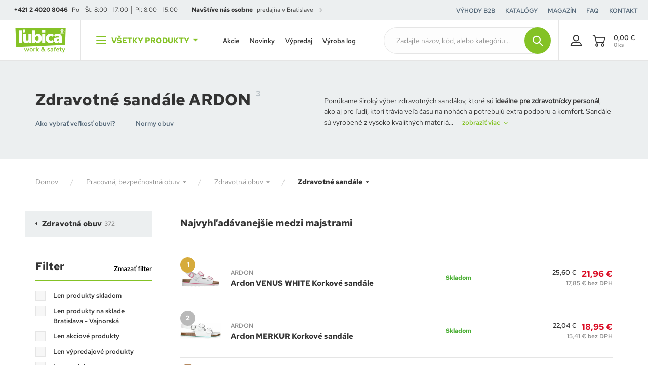

--- FILE ---
content_type: text/html; charset=UTF-8
request_url: https://www.lubica.sk/zdravotne-sandale-ardon-c166?f=manufacturers%5B%5D%3D13
body_size: 39161
content:
<!DOCTYPE html>
<html lang="sk">
<head><meta charset="utf-8"/>
<meta name="viewport" content="width=device-width, initial-scale=1, maximum-scale=1">
<meta http-equiv="X-UA-Compatible" content="IE=edge">
<title>Zdravotné sandále ARDON | ĽUBICA.sk</title><meta name="description" content="Vyberte si z viac ako 3 produktov v kategórii Pracovná, bezpečnostná obuv/Zdravotné sandále ARDON"/><meta name="keywords" content=""/><meta name="author" content="(c)2026 RIESENIA.com - Grow Your Business Online"/><meta name="copyright" content="(c)2026 ĽUBICA.sk"/><link rel="canonical" href="https://www.lubica.sk/zdravotne-sandale-ardon-c166?f=manufacturers%5B%5D%3D13"><meta name="robots" content="index, follow"/><meta property="og:url" content="https://www.lubica.sk/zdravotne-sandale-ardon-c166?f=manufacturers%5B%5D%3D13"/><meta property="og:locale" content="sk_SK"/><meta property="og:type" content="website"/><meta property="og:title" content="Zdravotné sandále ARDON"/><meta property="og:description" content="Vyberte si z viac ako 3 produktov v kategórii Pracovná, bezpečnostná obuv/Zdravotné sandále ARDON"/><meta property="og:image" content="https://images-lubica-cdn.rshop.sk/facebook/categories/3fc61407758ccff7d6fe907570b54376.png"/><meta property="og:image:width" content="476"/><meta property="og:image:height" content="315"/><meta property="og:site_name" content="ĽUBICA.sk"/><meta name="twitter:card" content="summary_large_image"/><meta name="twitter:site" content="@alko90"/><meta name="twitter:creator" content="@riesenia"/><meta name="twitter:title" content="Zdravotné sandále ARDON"/><meta name="twitter:description" content="Vyberte si z viac ako 3 produktov v kategórii Pracovná, bezpečnostná o"/><meta name="twitter:image" content="https://images-lubica-cdn.rshop.sk/twitter/categories/3fc61407758ccff7d6fe907570b54376.png"/><link href="/favicon.ico?1632728336" type="image/x-icon" rel="icon"/><link href="/favicon.ico?1632728336" type="image/x-icon" rel="shortcut icon"/>
<link rel="stylesheet" href="https://assets-lubica-cdn.rshop.sk/css/styles-catalog-dependencies.css?1768482193"/><link rel="stylesheet" href="https://assets-lubica-cdn.rshop.sk/css/styles-bootstrap.css?1768482194"/><link rel="stylesheet" href="https://assets-lubica-cdn.rshop.sk/rshop/frontend/css/default.css?1768482150"/><link rel="stylesheet" href="https://assets-lubica-cdn.rshop.sk/css/styles-base.css?1768482193"/><link rel="stylesheet" href="https://assets-lubica-cdn.rshop.sk/css/styles-eshop-header.css?1768482196"/><link rel="stylesheet" href="https://assets-lubica-cdn.rshop.sk/css/styles-eshop-footer.css?1768482194"/><link rel="stylesheet" href="https://assets-lubica-cdn.rshop.sk/css/styles-catalog.css?1768482196"/><link rel="stylesheet" href="https://assets-lubica-cdn.rshop.sk/css/styles-eshop-layout.css?1768482194"/><noscript><style>.noscript__hide { display: none; }</style></noscript><link href="https://images-lubica-cdn.rshop.sk/" rel="preconnect" crossorigin>
<link href="https://assets-lubica-cdn.rshop.sk/" rel="preconnect" crossorigin>
<!-- <link rel="preload" href="https://assets-lubica-cdn.rshop.sk/fonts/icomoon/icomoon.ttf?ttf?qbfodb" as="font" crossorigin> -->

<script src="https://browser.sentry-cdn.com/6.0.2/bundle.tracing.min.js" data-cookieconsent="ignore"></script><script data-cookieconsent="ignore">
        Sentry.init({
            dsn: "https://8ec84ffc294040e7ba658b8f26705eb8@sentry10.rshop.sk/8",
            release: "fb01171f2a4c82dd35e8c3d791fc28be3468cfe7",
            environment: "production",
            integrations: [new Sentry.Integrations.BrowserTracing()],
            tracesSampleRate: 0.1,
            sampleRate: 0,
            allowUrls: [/assets\-lubica\-cdn\.rshop\.sk/,/www\.lubica\.sk/,]
        });
    </script><meta name="sentry-trace" content="188e024eaebe4d5e927cd1cd607dcf1a-6c36f45e253647e6-0"/></head>
<body class=" elastic-active prices-with-vat is-production"><noscript><iframe src="//www.googletagmanager.com/ns.html?id=GTM-NHRX733"
                    height="0" width="0" style="display:none;visibility:hidden"></iframe></noscript><script async src='https://www.googletagmanager.com/gtag/js?id=375094921'></script><div class="l-base"><div class="l-app"><header class="l-header  ">
<section class="header">
    <div class="header__content js-header-content">
        <div class="header__top header-top">
            <div class="header-top__item is-openings">
                <a href="tel:+421 2 4020 8046" class="c-link is-phone is-bold" title="+421 2 4020 8046">+421 2 4020 8046</a>
                <span>Po - Št: 8:00 - 17:00 │ Pi: 8:00 - 15:00</span>
            </div>
                            <div class="header-top__item is-branches">
                    <strong class="is-bold">
                    Navštíve nás osobne</strong>

                    <a href="https://www.lubica.sk/kontakt" class="c-link" title="predajňa v Bratislave">predajňa v Bratislave<i class="ico ico-arrow-right"></i></a>                </div>
                
            <div class="header-top__links">
                    <div class="is-item">
        <a href="/vyhody-pre-b2b-zakaznikov" class="c-link" title="Výhody B2B" target="_self">
            <span>Výhody B2B</span>
        </a>
    </div>
        <div class="is-item">
        <a href="/katalogy" class="c-link" title="Katalógy" target="_self">
            <span>Katalógy</span>
        </a>
    </div>
        <div class="is-item">
        <a href="/magazin-s2" class="c-link" title="Magazín" target="_self">
            <span>Magazín</span>
        </a>
    </div>
        <div class="is-item">
        <a href="/casto-kladene-otazky" class="c-link" title="FAQ" target="_self">
            <span>FAQ</span>
        </a>
    </div>
        <div class="is-item">
        <a href="/kontakt" class="c-link" title="Kontakt" target="_self">
            <span>Kontakt</span>
        </a>
    </div>
                </div>

                    </div>

        <div class="header__bottom header-bottom">
            <div class="header-bottom__logo">
                <a href="https://www.lubica.sk/" class="c-link" title=""><img src="https://assets-lubica-cdn.rshop.sk/img/logos/lubica-header-mobile-2022.svg?1632728336" class="c-img" alt="ĽUBICA.sk" data-cookieconsent="ignore"/></a>            </div>

                        <button class="header-bottom__products js-trigger-navigation">
                <div class="icon-hamburger"><span></span><span></span><span></span></div>
                <span>Všetky produkty</span>
                <i class="ico ico-caret-down"></i>
            </button>
            
            <div class="header-bottom__links">
                    <div class="is-item">
        <a href="/akciove-produkty" class="c-link" title="Akcie" target="_self">
            <span>Akcie</span>
        </a>
    </div>
        <div class="is-item">
        <a href="/novinky" class="c-link" title="Novinky" target="_self">
            <span>Novinky</span>
        </a>
    </div>
        <div class="is-item">
        <a href="/vypredaj" class="c-link" title="Výpredaj" target="_self">
            <span>Výpredaj</span>
        </a>
    </div>
        <div class="is-item">
        <a href="/vysivanie-a-potlac" class="c-link" title="Výroba log" target="_self">
            <span>Výroba log</span>
        </a>
    </div>
                </div>

            <div class="header-bottom__fake-search">
                <button class="is-input c-form__input js-trigger-search is-empty" data-default-value="Zadajte názov, kód, alebo kategóriu…">
                    <span class="js-text">Zadajte názov, kód, alebo kategóriu…</span>
                </button>
                <button class="is-button c-btn c-btn--primary js-trigger-search">
                    <i class="ico ico-search"></i>
                </button>
            </div>

            <div class="header-bottom__search">
                <div class="header-search js-target-search">
<auto-complete
    :input="{limit: 3, placeholder: 'Zadajte názov, kód, alebo kategóriu…'}"
    :data="{remote: true, url: '/search/autocomplete'}"
    inline-template
>
    <div>
        <form method="get" accept-charset="utf-8" name="header_search" class="c-form" :action="data.remote ? data.url : '/'" v-on:submit.prevent="search">

            <div class="c-form__item c-form__item--text">
                <button class="c-btn c-btn--transparent is-search" :href="'/vyhladavanie?search=' + keyword" type="submit">
                    <i class="ico ico-search"></i>
                </button>

                <input
                    type="text"
                    :id="id"
                    class="c-form__input js-search-input"
                    @keydown.tab="chooseItem"
                    @keydown.40="moveDown"
                    @keydown.38="moveUp"
                    v-model="keyword"
                    name="search"
                    autocomplete="off"
                    :placeholder="input.placeholder"
                    @input="search"
                >

                <button type="button" title="Zavrieť vyhľadávanie" class="c-btn c-btn--transparent is-close js-close-search">
                    <i aria-hidden="true" class="ico ico-close"></i>
                </button>
            </div>

        </form>

        <div class="autocomplete" v-if="isOpen" v-cloak>
            <div v-if="showNav" class="autocomplete__nav">
                <template v-for="navItem in navItems">
                    <button @click="showTab(navItem)" :class="{
                        'c-btn c-btn--transparent': true,
                        'is-active': isActiveTab(navItem)
                    }">
                        <template v-if="navItem == 'Manufacturers;manufacturer'">
                            Značky                        </template>

                        <template v-else-if="navItem == 'Categories'">
                            Kategórie                        </template>

                        <template v-else-if="navItem == 'Products;product'">
                            Produkty                        </template>
                    </button>
                </template>
            </div>

            <div v-if="hasMatches" class="autocomplete__main js-allow-scroll">
                <div v-if="has('Categories') || has('Manufacturers')" :class="{
                    'autocomplete__left': true,
                    'without-right': !has('Products')
                }">
                    <div v-if="has('Manufacturers')" class="autocomplete__box" :class="{'is-active': isActiveTab('Manufacturers;manufacturer')}">
                        <div class="autocomplete__title">
                            Nájdené značky                        </div>

                        <div class="autocomplete__head">
                            <span class="is-found">
                                Nájdených - {{ matchesCount }}                            </span>

                            <a :href="'/vyhladavanie?search=' + keyword" class="c-link" title="Zobraziť všetky výsledky vyhľadávania">
                                <span>Zobraziť všetky výsledky</span>
                            </a>
                        </div>

                        <div
                            v-for="(manufacturer, index) in get('Manufacturers')"
                            :class="{
                                'autocomplete__item': true,
                                'highlighted': manufacturer.index == highlightedPosition
                            }"
                            @mouseenter="highlightedPosition = manufacturer.index"
                        >
                            <a
                                class="c-link has-dash"
                                :href="manufacturer.link"
                                :title="manufacturer.name"
                                :data-id="manufacturer.id"
                                v-html="highlight(manufacturer.name, keyword)">
                            </a>
                        </div>
                    </div>

                    <div v-if="has('Categories')" class="autocomplete__box" :class="{'is-active': isActiveTab('Categories')}">
                        <div class="autocomplete__title">
                            Nájdené kategórie                        </div>

                        <div class="autocomplete__head">
                            <span class="is-found">
                                Nájdených - {{ matchesCount }}                            </span>

                            <a :href="'/vyhladavanie?search=' + keyword" class="c-link" title="Zobraziť všetky výsledky vyhľadávania">
                                <span>Zobraziť všetky výsledky</span>
                            </a>
                        </div>

                        <div
                            v-for="(category, index) in get('Categories')"
                            :class="{
                                'autocomplete__item': true,
                                'highlighted': category.index == highlightedPosition
                            }"
                            @mouseenter="highlightedPosition = category.index"
                        >
                            <a
                                class="c-link has-dash"
                                :href="category.link"
                                :title="category.name"
                                :data-id="category.id"
                                v-html="highlight(category.name, keyword)">
                            </a>
                        </div>
                    </div>
                </div>

                <div v-if="has('Products')" :class="{'autocomplete__right': true, 'without-left': (!has('Categories') && !has('Manufacturers'))}">
                    <div class="autocomplete__box" :class="{'is-active': isActiveTab('Products;product')}">
                        <div class="autocomplete__title is-products">
                            Nájdené produkty                        </div>

                        <div class="autocomplete__head">
                            <span class="is-found">
                                Nájdených - {{ matchesCount }}                            </span>

                            <a :href="'/vyhladavanie?search=' + keyword" class="c-link" title="Zobraziť všetky výsledky vyhľadávania">
                                <span>Zobraziť všetky výsledky</span>
                            </a>
                        </div>

                        <div class="autocomplete__products">
                            <div
                                v-for="(product, index) in get('Products')"
                                :class="{
                                    'autocomplete__item': true,
                                    'is-product': true,
                                    'highlighted': product.index == highlightedPosition
                                }"
                                @mouseenter="highlightedPosition = product.index"
                            >
                                <a class="autocomplete-product" :href="product.link" :title="product.name" :data-id="product.id">
                                    <div class="autocomplete-product__img">
                                        <img :src="product.image" :alt="product.name" />
                                    </div>

                                    <div class="autocomplete-product__main">
                                        <div class="autocomplete-product__name" v-html="highlight(product.name, keyword)"></div>
                                        <div :class="{'autocomplete-product__availability': true, 'is-available': product.is_available}">
                                            <strong class="is-availability">
                                                {{ product.custom_pickup_info }}
                                            </strong>

                                            <span class="is-description">{{ product.custom_avaibility }}</span>
                                        </div>
                                        <div class="autocomplete-product__info">
                                            <span v-html="product.manufacturer"></span>
                                            <span v-html="typeof product.model === 'string' ? product.model : product.model[0]"></span>
                                        </div>
                                    </div>

                                    <div class="autocomplete-product__price">
                                        <span v-if="product.custom_is_saleable" v-html="formatPrice(pricesWithVat ? product.price_vat : product.price)"></span>
                                    </div>
                                </a>
                            </div>
                        </div>
                    </div>
                </div>
            </div>

            <div class="autocomplete__footer" :class="{'is-full': !has('Products') || (!has('Categories') && !has('Manufacturers'))}" v-if="hasMatches">
                <div class="is-count">
                    Nájdených {{ matchesCount }} výsledkov                </div>

                <a :href="'/vyhladavanie?search=' + keyword" class="c-btn c-btn--primary" title="Zobraziť všetky výsledky vyhľadávania">
                    <span>Zobraziť všetkých {{ matchesCount }} výsledkov</span>
                    <i class="ico ico-arrow-right"></i>
                </a>
            </div>

            <div v-else class="autocomplete__footer is-empty">
                <span>Žiadne výsledky</span>
            </div>
        </div>
    </div>
</auto-complete>
</div>
            </div>

            <div class="header-bottom__actions">
                <a href="/oblubene-produkty" class="header-action has-badge js-favorite-badge-holder hidden" title="Obľúbené produkty">
                    <i class="ico ico-heart-alt"></i>
                    <span class="is-badge js-favorite-badge is-empty">0</span>
                </a>

                <a href="/porovnavanie-produktov" class="header-action has-badge js-compare-badge-holder hidden" title="Obľúbené produkty">
                    <i class="ico ico-compare-thicker"></i>
                    <span class="is-badge js-compare-badge is-empty">0</span>
                </a>

                <div class="header-bottom__account">
                    <a href="/moj-ucet" class="header-action is-account " data-toggle="modal" data-target="#login-modal">
                        <i class="ico ico-user"></i>

                        <span>Môj účet</span>                    </a>

                                    </div>

                <div class="header-bottom__minicart">
                    <cart inline-template v-cloak>
<div>
    <a
        href="/nakupny-kosik"
        class="header-action is-cart header-minicart js-trigger-minicart"
        :data-quantity="count"
    >
        <i aria-hidden="true" class="ico ico-cart">
            <div class="header-minicart__badge" v-if="!isEmpty">
                {{ count }}
            </div>
        </i>

        <div class="header-minicart__info">
            <div class="is-price" v-html="totalPrice"></div>
            <div class="is-count">{{ itemsCount }} ks</div>
        </div>
    </a>

    <div class="minicart cxs-is-hidden xs-is-hidden js-target-minicart">
        <div class="minicart__products-wrapper">
            <div class="minicart__header">
                <div class="is-title">
                    <small>Váš košík</small>
                    <strong>
                        {{
                            count + ' ' + plural(
                                'produkt',
                                'produkty',
                                'produktov',
                                count
                            )
                        }}
                    </strong>
                </div>

                <div class="minicart-shipping">
                    <div class="minicart-shipping__icon">
                        <i class="ico ico-shipping-truck"></i>
                    </div>

                    <div class="minicart-shipping__text" v-html="freeShipping.free_shipping_amount == 0 ? freeShipping.free_shipping_text : freeShippingText ? freeShippingText.replace('{2}', '3,96 €').replace('{3}', formatPrice(freeShipping.free_shipping_amount)) : ''"></div>
                </div>
            </div>

            <div :class="{
                'minicart__products': true,
                'js-minicart-products': true,
                'is-empty': isEmpty
            }">
                <div v-if="!isEmpty">
                    <cart-item v-for="(item, index) in items" :key="item.cart_id" :item="item" v-if="!item.is_not_saleable" v-on:remove="removeCartItem" inline-template>
                    <div class="minicart-product cart__product">
                        <a class="minicart-product__img" :href="item.link" :title="item.name">
                            <img :src="thumbnail(item.image, 'xs')" :alt="item.name" />
                        </a>

                        <div class="minicart-product__main">
                            <a class="c-link is-name" :href="item.link" :title="item.name">
                                {{ item.name }}
                            </a>

                            <span v-if="item.selected_variation_values" class="is-variation">
                                <span v-for="variation in item.selected_variation_values">
                                    {{ variation.name }}
                                </span>
                            </span>

                            <span class="is-model">
                                {{ item.model }}
                            </span>
                        </div>

                        <span class="minicart-product__price">
                            <strong v-html="itemPriceFinal"></strong>
                            <small>{{ item.quantity }} x <span v-html="itemPriceVat"></span></small>
                        </span>

                        <a class="minicart-product__delete" href="#" title="Vymazať" v-on:click.prevent="remove(item.cart_id)" :ref="'remove_' + item.cart_id">
                            <i aria-hidden="true" class="ico ico-trash"></i>
                        </a>
                    </div>
                    </cart-item>
                </div>

                <div class="minicart__empty" v-else>
                    <div class="c-msg c-msg--info is-empty">
                        V košíku nemáte žiadne produkty                    </div>
                </div>
            </div>
        </div>

        <div class="minicart__subtotal">
            <div class="minicart-subtotal">
                <div class="minicart-subtotal__item">
                    <div class="minicart-subtotal__key">
                        Suma s DPH                    </div>
                    <div class="minicart-subtotal__value is-bigger" v-html="totalPrice"></div>
                </div>
            </div>

            <a class="c-btn c-btn--primary" href="/nakupny-kosik" title="Prejsť k nákupu">
                Prejsť k nákupu                <i aria-hidden="true" class="ico ico-arrow-right"></i>
            </a>
        </div>
    </div>
</div>
</cart>                </div>
            </div>
        </div>
    </div>

    <div class="header__nav">
        
<div class="navigation-main js-target-navigation">
    <div class="navigation-main__categories">
        <div class="navigation-categories js-nav-categories js-allow-scroll">
            
            <div class="navigation-categories__title">
                Menu
                <a href="https://www.lubica.sk/kontakt" class="c-btn c-btn--black is-xs" title="Kontakt">Kontakt</a>            </div>

                        <a href="/pracovne-odevy-c2" class="navigation-categories__item js-nav-categories-item" title="Pracovné odevy" data-id="0">
                <div class="navigation-categories__image">
                    <svg xmlns="http://www.w3.org/2000/svg" preserveAspectRatio="xMidYMid meet">
                        <defs>
                            <filter id="multiply-category-0">
                                <feImage xlink:href="//images-lubica-cdn.rshop.sk/xs/categories/ef6c6a2254b08f16af833a78d94b7c72.jpg" result="image" x="0" y="0" width="100%" height="100%" />
                                <feBlend in2="SourceGraphic" in="image" mode="multiply" />
                            </filter>
                        </defs>
                        <rect x="0" y="0" width="100%" height="100%" filter="url(#multiply-category-0)"/>
                    </svg>
                </div>
                <span>Pracovné odevy</span>
                <i class="ico ico-arrow-right"></i>
            </a>
                        <a href="/pracovna-bezpecnostna-obuv-c140" class="navigation-categories__item js-nav-categories-item" title="Pracovná, bezpečnostná obuv" data-id="1">
                <div class="navigation-categories__image">
                    <svg xmlns="http://www.w3.org/2000/svg" preserveAspectRatio="xMidYMid meet">
                        <defs>
                            <filter id="multiply-category-1">
                                <feImage xlink:href="//images-lubica-cdn.rshop.sk/xs/categories/d91120e64b81b1b0797c51bf0ccaf819.png" result="image" x="0" y="0" width="100%" height="100%" />
                                <feBlend in2="SourceGraphic" in="image" mode="multiply" />
                            </filter>
                        </defs>
                        <rect x="0" y="0" width="100%" height="100%" filter="url(#multiply-category-1)"/>
                    </svg>
                </div>
                <span>Pracovná, bezpečnostná obuv</span>
                <i class="ico ico-arrow-right"></i>
            </a>
                        <a href="/pracovne-rukavice-c200" class="navigation-categories__item js-nav-categories-item" title="Pracovné rukavice" data-id="2">
                <div class="navigation-categories__image">
                    <svg xmlns="http://www.w3.org/2000/svg" preserveAspectRatio="xMidYMid meet">
                        <defs>
                            <filter id="multiply-category-2">
                                <feImage xlink:href="//images-lubica-cdn.rshop.sk/xs/categories/96139807efcd604ab0d3cd2d1f32cae2.jpg" result="image" x="0" y="0" width="100%" height="100%" />
                                <feBlend in2="SourceGraphic" in="image" mode="multiply" />
                            </filter>
                        </defs>
                        <rect x="0" y="0" width="100%" height="100%" filter="url(#multiply-category-2)"/>
                    </svg>
                </div>
                <span>Pracovné rukavice</span>
                <i class="ico ico-arrow-right"></i>
            </a>
                        <a href="/ochrana-hlavy-c256" class="navigation-categories__item js-nav-categories-item" title="Ochrana hlavy" data-id="3">
                <div class="navigation-categories__image">
                    <svg xmlns="http://www.w3.org/2000/svg" preserveAspectRatio="xMidYMid meet">
                        <defs>
                            <filter id="multiply-category-3">
                                <feImage xlink:href="//images-lubica-cdn.rshop.sk/xs/categories/2568e6c0d361cc3981ae9941a58266c7.jpg" result="image" x="0" y="0" width="100%" height="100%" />
                                <feBlend in2="SourceGraphic" in="image" mode="multiply" />
                            </filter>
                        </defs>
                        <rect x="0" y="0" width="100%" height="100%" filter="url(#multiply-category-3)"/>
                    </svg>
                </div>
                <span>Ochrana hlavy</span>
                <i class="ico ico-arrow-right"></i>
            </a>
                        <a href="/ochrana-pred-padom-prace-vo-vyskach-c296" class="navigation-categories__item js-nav-categories-item" title="Ochrana pred pádom, práce vo výškach" data-id="4">
                <div class="navigation-categories__image">
                    <svg xmlns="http://www.w3.org/2000/svg" preserveAspectRatio="xMidYMid meet">
                        <defs>
                            <filter id="multiply-category-4">
                                <feImage xlink:href="//images-lubica-cdn.rshop.sk/xs/categories/d4c9060cb78d917cf660051bb334dc9a.jpg" result="image" x="0" y="0" width="100%" height="100%" />
                                <feBlend in2="SourceGraphic" in="image" mode="multiply" />
                            </filter>
                        </defs>
                        <rect x="0" y="0" width="100%" height="100%" filter="url(#multiply-category-4)"/>
                    </svg>
                </div>
                <span>Ochrana pred pádom, práce vo výškach</span>
                <i class="ico ico-arrow-right"></i>
            </a>
                        <a href="/outdoorove-oblecenie-obuv-c331" class="navigation-categories__item js-nav-categories-item" title="Outdoorové oblečenie, obuv" data-id="5">
                <div class="navigation-categories__image">
                    <svg xmlns="http://www.w3.org/2000/svg" preserveAspectRatio="xMidYMid meet">
                        <defs>
                            <filter id="multiply-category-5">
                                <feImage xlink:href="//images-lubica-cdn.rshop.sk/xs/categories/a552be3fcd1cb5a9255d5eeda2235416.png" result="image" x="0" y="0" width="100%" height="100%" />
                                <feBlend in2="SourceGraphic" in="image" mode="multiply" />
                            </filter>
                        </defs>
                        <rect x="0" y="0" width="100%" height="100%" filter="url(#multiply-category-5)"/>
                    </svg>
                </div>
                <span>Outdoorové oblečenie, obuv</span>
                <i class="ico ico-arrow-right"></i>
            </a>
                        <a href="/hygiena-a-upratovanie-c425" class="navigation-categories__item js-nav-categories-item" title="Hygiena a upratovanie" data-id="6">
                <div class="navigation-categories__image">
                    <svg xmlns="http://www.w3.org/2000/svg" preserveAspectRatio="xMidYMid meet">
                        <defs>
                            <filter id="multiply-category-6">
                                <feImage xlink:href="//images-lubica-cdn.rshop.sk/xs/categories/7d104843c868da4dd87cd9093bbd5a1a.png" result="image" x="0" y="0" width="100%" height="100%" />
                                <feBlend in2="SourceGraphic" in="image" mode="multiply" />
                            </filter>
                        </defs>
                        <rect x="0" y="0" width="100%" height="100%" filter="url(#multiply-category-6)"/>
                    </svg>
                </div>
                <span>Hygiena a upratovanie</span>
                <i class="ico ico-arrow-right"></i>
            </a>
                        <a href="/bezpecnost-pri-praci-na-pracovisku-c375" class="navigation-categories__item js-nav-categories-item" title="Bezpečnosť pri práci na pracovisku" data-id="7">
                <div class="navigation-categories__image">
                    <svg xmlns="http://www.w3.org/2000/svg" preserveAspectRatio="xMidYMid meet">
                        <defs>
                            <filter id="multiply-category-7">
                                <feImage xlink:href="//images-lubica-cdn.rshop.sk/xs/categories/ec3e1337a44ce53437f15806c524c464.png" result="image" x="0" y="0" width="100%" height="100%" />
                                <feBlend in2="SourceGraphic" in="image" mode="multiply" />
                            </filter>
                        </defs>
                        <rect x="0" y="0" width="100%" height="100%" filter="url(#multiply-category-7)"/>
                    </svg>
                </div>
                <span>Bezpečnosť pri práci na pracovisku</span>
                <i class="ico ico-arrow-right"></i>
            </a>
                        <a href="/darcekove-poukazky-c538" class="navigation-categories__item js-nav-categories-item" title="Darčekové poukážky" data-id="8">
                <div class="navigation-categories__image">
                    <svg xmlns="http://www.w3.org/2000/svg" preserveAspectRatio="xMidYMid meet">
                        <defs>
                            <filter id="multiply-category-8">
                                <feImage xlink:href="//images-lubica-cdn.rshop.sk/xs/categories/7fc1f0ca00e9d165b4d763ee8e4d7a68.jpg" result="image" x="0" y="0" width="100%" height="100%" />
                                <feBlend in2="SourceGraphic" in="image" mode="multiply" />
                            </filter>
                        </defs>
                        <rect x="0" y="0" width="100%" height="100%" filter="url(#multiply-category-8)"/>
                    </svg>
                </div>
                <span>Darčekové poukážky</span>
                <i class="ico ico-arrow-right"></i>
            </a>
            
            <button class="navigation-categories__item is-more js-nav-categories-item " title="Ďalšie" data-id="nav-more">
                <div class="navigation-categories__image">
                    <i class="ico ico-arrow-right"></i>
                </div>
                <span>Ďalšie</span>
                <i class="ico ico-arrow-right"></i>
            </button>

            <a href="/kategorie" class="navigation-categories__item is-all" title="Všetky kategórie">
                <div class="navigation-categories__image">
                    <i class="ico ico-plus"></i>
                </div>
                <span>Všetky kategórie</span>
                <i class="ico ico-arrow-right"></i>
            </a>

            <div class="navigation-categories__footer navigation-footer">
                <div class="navigation-footer__recommended">
                    <div class="is-title">
    Odporúčame</div>

<a href="https://www.lubica.sk/najpredavanejsie-produkty" class="c-link" title="Najpredávanejšie">Najpredávanejšie</a>
<a href="https://www.lubica.sk/novinky" class="c-link" title="Novinky">Novinky</a>
<a href="https://www.lubica.sk/akciove-produkty" class="c-link" title="Akcie a zľavy">Akcie a zľavy</a>                </div>

                <div class="navigation-footer__languages">
                                    </div>

                                <a href="vypredaj" class="navigation-footer__discount" title="Zvýhodnená ponuka produktov na tento mesiac">
                    <div class="is-text">
                        <span>Zvýhodnená ponuka produktov na tento mesiac</span>
                        <i class="ico ico-arrow-right"></i>
                    </div>

                    <div class="navigation-footer__circle">
                        <div class="is-box">
                            <span class="is-discount">
                                <span class="is-text">až do</span>
                                63                                <small class="is-percent">%</small>
                            </span>
                        </div>
                    </div>
                </a>
                            </div>
        </div>
    </div>

    <div class="navigation-main__content">
        <div class="navigation-content js-nav-content">
                        <div class="navigation-content__box js-nav-content-box js-allow-scroll" data-id="0">
                <div class="navigation-content__back is-top-back cxs-is-visible-flex">
                    <a href="#" title="Pracovné odevy" class="c-link js-close-subnavigation">
                        <i aria-hidden="true" class="ico ico-arrow-left"></i>
                        <span>Pracovné odevy</span>
                    </a>
                </div>

                <a href="/pracovne-odevy-c2" class="navigation-content__title c-link is-custom" title="Pracovné odevy">
                    <span>Pracovné odevy</span>
                    <i aria-hidden="true" class="ico ico-arrow-right"></i>
                </a>

                <div class="navigation-content__list js-categories-list">
                                        <a class="navigation-content__item js-category-item" href="/monterky-c3" title="Montérky">
                        <i class="ico ico-arrow-right"></i>
                        <span class="navigation-content__name">Montérky</span>
                        <small class="navigation-content__count">(443)</small>
                    </a>
                                        <a class="navigation-content__item js-category-item" href="/reflexne-vystrazne-odevy-c14" title="Reflexné výstražné odevy">
                        <i class="ico ico-arrow-right"></i>
                        <span class="navigation-content__name">Reflexné výstražné odevy</span>
                        <small class="navigation-content__count">(496)</small>
                    </a>
                                        <a class="navigation-content__item js-category-item" href="/specialne-odevy-c30" title="Špeciálne odevy">
                        <i class="ico ico-arrow-right"></i>
                        <span class="navigation-content__name">Špeciálne odevy</span>
                        <small class="navigation-content__count">(251)</small>
                    </a>
                                        <a class="navigation-content__item js-category-item" href="/nepremokave-oblecenie-c40" title="Nepremokavé oblečenie">
                        <i class="ico ico-arrow-right"></i>
                        <span class="navigation-content__name">Nepremokavé oblečenie</span>
                        <small class="navigation-content__count">(45)</small>
                    </a>
                                        <a class="navigation-content__item js-category-item" href="/zimne-zateplene-odevy-c45" title="Zimné zateplené odevy">
                        <i class="ico ico-arrow-right"></i>
                        <span class="navigation-content__name">Zimné zateplené odevy</span>
                        <small class="navigation-content__count">(285)</small>
                    </a>
                                        <a class="navigation-content__item js-category-item" href="/jednorazove-oblecenie-c54" title="Jednorázové oblečenie">
                        <i class="ico ico-arrow-right"></i>
                        <span class="navigation-content__name">Jednorázové oblečenie</span>
                        <small class="navigation-content__count">(88)</small>
                    </a>
                                        <a class="navigation-content__item js-category-item" href="/zdravotnicke-oblecenie-c62" title="Zdravotnícke oblečenie">
                        <i class="ico ico-arrow-right"></i>
                        <span class="navigation-content__name">Zdravotnícke oblečenie</span>
                        <small class="navigation-content__count">(245)</small>
                    </a>
                                        <a class="navigation-content__item js-category-item" href="/gastro-oblecenie-c70" title="Gastro oblečenie">
                        <i class="ico ico-arrow-right"></i>
                        <span class="navigation-content__name">Gastro oblečenie</span>
                        <small class="navigation-content__count">(235)</small>
                    </a>
                                        <a class="navigation-content__item js-category-item" href="/sbs-oblecenie-c78" title="SBS oblečenie">
                        <i class="ico ico-arrow-right"></i>
                        <span class="navigation-content__name">SBS oblečenie</span>
                        <small class="navigation-content__count">(187)</small>
                    </a>
                                        <a class="navigation-content__item js-category-item" href="/tricka-c85" title="Tričká">
                        <i class="ico ico-arrow-right"></i>
                        <span class="navigation-content__name">Tričká</span>
                        <small class="navigation-content__count">(146)</small>
                    </a>
                                        <a class="navigation-content__item js-category-item" href="/polo-tricka-kosele-c89" title="Polo tričká, košele">
                        <i class="ico ico-arrow-right"></i>
                        <span class="navigation-content__name">Polo tričká, košele</span>
                        <small class="navigation-content__count">(115)</small>
                    </a>
                                        <a class="navigation-content__item js-category-item" href="/mikiny-svetre-c94" title="Mikiny, svetre">
                        <i class="ico ico-arrow-right"></i>
                        <span class="navigation-content__name">Mikiny, svetre</span>
                        <small class="navigation-content__count">(136)</small>
                    </a>
                                        <a class="navigation-content__item js-category-item" href="/flisove-mikiny-bundy-c97" title="Flísové mikiny, bundy">
                        <i class="ico ico-arrow-right"></i>
                        <span class="navigation-content__name">Flísové mikiny, bundy</span>
                        <small class="navigation-content__count">(42)</small>
                    </a>
                                        <a class="navigation-content__item js-category-item" href="/softshelove-bundy-c100" title="Softshelové bundy">
                        <i class="ico ico-arrow-right"></i>
                        <span class="navigation-content__name">Softshelové bundy</span>
                        <small class="navigation-content__count">(110)</small>
                    </a>
                                        <a class="navigation-content__item js-category-item" href="/vesty-c103" title="Vesty">
                        <i class="ico ico-arrow-right"></i>
                        <span class="navigation-content__name">Vesty</span>
                        <small class="navigation-content__count">(79)</small>
                    </a>
                                        <a class="navigation-content__item js-category-item" href="/nohavice-c108" title="Nohavice">
                        <i class="ico ico-arrow-right"></i>
                        <span class="navigation-content__name">Nohavice</span>
                        <small class="navigation-content__count">(116)</small>
                    </a>
                                        <a class="navigation-content__item js-category-item" href="/zastery-c113" title="Zástery">
                        <i class="ico ico-arrow-right"></i>
                        <span class="navigation-content__name">Zástery</span>
                        <small class="navigation-content__count">(49)</small>
                    </a>
                                        <a class="navigation-content__item js-category-item" href="/termo-oblecenie-c119" title="Termo oblečenie">
                        <i class="ico ico-arrow-right"></i>
                        <span class="navigation-content__name">Termo oblečenie</span>
                        <small class="navigation-content__count">(75)</small>
                    </a>
                                        <a class="navigation-content__item js-category-item" href="/detske-oblecenie-c531" title="Detské oblečenie">
                        <i class="ico ico-arrow-right"></i>
                        <span class="navigation-content__name">Detské oblečenie</span>
                        <small class="navigation-content__count">(20)</small>
                    </a>
                                        <a class="navigation-content__item js-category-item" href="/ciapky-siltovky-kukla-c124" title="Čiapky, šiltovky, kukla">
                        <i class="ico ico-arrow-right"></i>
                        <span class="navigation-content__name">Čiapky, šiltovky, kukla</span>
                        <small class="navigation-content__count">(92)</small>
                    </a>
                                        <a class="navigation-content__item js-category-item" href="/doplnky-a-prislusenstvo-c129" title="Doplnky a  príslušenstvo">
                        <i class="ico ico-arrow-right"></i>
                        <span class="navigation-content__name">Doplnky a  príslušenstvo</span>
                        <small class="navigation-content__count">(166)</small>
                    </a>
                    
                    <a href="/pracovne-odevy-c2" title="Všetky kategórie" class="navigation-content__item is-all">
                        <i class="ico ico-arrow-right"></i>
                        <span class="navigation-content__name">Všetky kategórie</span>
                    </a>
                </div>

                <div class="navigation-content__recommended">
                    <div class="is-title">
    Odporúčame</div>

<a href="https://www.lubica.sk/najpredavanejsie-produkty" class="c-link" title="Najpredávanejšie">Najpredávanejšie</a>
<a href="https://www.lubica.sk/novinky" class="c-link" title="Novinky">Novinky</a>
<a href="https://www.lubica.sk/akciove-produkty" class="c-link" title="Akcie a zľavy">Akcie a zľavy</a>                </div>

                <div class="navigation-content__back cxs-is-visible-flex">
                    <a href="#" title="Pracovné odevy" class="c-link js-close-subnavigation">
                        <i aria-hidden="true" class="ico ico-arrow-left"></i>
                        <span>Pracovné odevy</span>
                    </a>
                </div>
            </div>
                        <div class="navigation-content__box js-nav-content-box js-allow-scroll" data-id="1">
                <div class="navigation-content__back is-top-back cxs-is-visible-flex">
                    <a href="#" title="Pracovná, bezpečnostná obuv" class="c-link js-close-subnavigation">
                        <i aria-hidden="true" class="ico ico-arrow-left"></i>
                        <span>Pracovná, bezpečnostná obuv</span>
                    </a>
                </div>

                <a href="/pracovna-bezpecnostna-obuv-c140" class="navigation-content__title c-link is-custom" title="Pracovná, bezpečnostná obuv">
                    <span>Pracovná, bezpečnostná obuv</span>
                    <i aria-hidden="true" class="ico ico-arrow-right"></i>
                </a>

                <div class="navigation-content__list js-categories-list">
                                        <a class="navigation-content__item js-category-item" href="/sandale-c141" title="Sandále">
                        <i class="ico ico-arrow-right"></i>
                        <span class="navigation-content__name">Sandále</span>
                        <small class="navigation-content__count">(141)</small>
                    </a>
                                        <a class="navigation-content__item js-category-item" href="/poltopanky-c145" title="Poltopánky">
                        <i class="ico ico-arrow-right"></i>
                        <span class="navigation-content__name">Poltopánky</span>
                        <small class="navigation-content__count">(597)</small>
                    </a>
                                        <a class="navigation-content__item js-category-item" href="/kotnikove-topanky-c149" title="Kotníkové topánky">
                        <i class="ico ico-arrow-right"></i>
                        <span class="navigation-content__name">Kotníkové topánky</span>
                        <small class="navigation-content__count">(258)</small>
                    </a>
                                        <a class="navigation-content__item js-category-item" href="/vysoke-poloholenove-topanky-c153" title="Vysoké, poloholeňové topánky">
                        <i class="ico ico-arrow-right"></i>
                        <span class="navigation-content__name">Vysoké, poloholeňové topánky</span>
                        <small class="navigation-content__count">(46)</small>
                    </a>
                                        <a class="navigation-content__item js-category-item" href="/biela-pracovna-obuv-c157" title="Biela pracovná obuv">
                        <i class="ico ico-arrow-right"></i>
                        <span class="navigation-content__name">Biela pracovná obuv</span>
                        <small class="navigation-content__count">(245)</small>
                    </a>
                                        <a class="navigation-content__item js-category-item" href="/zdravotna-obuv-c164" title="Zdravotná obuv">
                        <i class="ico ico-arrow-right"></i>
                        <span class="navigation-content__name">Zdravotná obuv</span>
                        <small class="navigation-content__count">(372)</small>
                    </a>
                                        <a class="navigation-content__item js-category-item" href="/pracovne-gumaky-c168" title="Pracovné gumáky">
                        <i class="ico ico-arrow-right"></i>
                        <span class="navigation-content__name">Pracovné gumáky</span>
                        <small class="navigation-content__count">(71)</small>
                    </a>
                                        <a class="navigation-content__item js-category-item" href="/zateplena-pracovna-obuv-c172" title="Zateplená pracovná obuv">
                        <i class="ico ico-arrow-right"></i>
                        <span class="navigation-content__name">Zateplená pracovná obuv</span>
                        <small class="navigation-content__count">(71)</small>
                    </a>
                                        <a class="navigation-content__item js-category-item" href="/specialna-obuv-c175" title="Špeciálna obuv">
                        <i class="ico ico-arrow-right"></i>
                        <span class="navigation-content__name">Špeciálna obuv</span>
                        <small class="navigation-content__count">(31)</small>
                    </a>
                                        <a class="navigation-content__item js-category-item" href="/esd-obuv-c180" title="ESD obuv">
                        <i class="ico ico-arrow-right"></i>
                        <span class="navigation-content__name">ESD obuv</span>
                        <small class="navigation-content__count">(390)</small>
                    </a>
                                        <a class="navigation-content__item js-category-item" href="/obuv-pre-security-sluzby-c185" title="Obuv pre security služby">
                        <i class="ico ico-arrow-right"></i>
                        <span class="navigation-content__name">Obuv pre security služby</span>
                        <small class="navigation-content__count">(39)</small>
                    </a>
                                        <a class="navigation-content__item js-category-item" href="/business-obuv-c190" title="Business obuv">
                        <i class="ico ico-arrow-right"></i>
                        <span class="navigation-content__name">Business obuv</span>
                        <small class="navigation-content__count">(28)</small>
                    </a>
                                        <a class="navigation-content__item js-category-item" href="/slapky-c513" title="Šľapky">
                        <i class="ico ico-arrow-right"></i>
                        <span class="navigation-content__name">Šľapky</span>
                        <small class="navigation-content__count">(12)</small>
                    </a>
                                        <a class="navigation-content__item js-category-item" href="/doplnky-a-prislusenstvo-c193" title="Doplnky a príslušenstvo">
                        <i class="ico ico-arrow-right"></i>
                        <span class="navigation-content__name">Doplnky a príslušenstvo</span>
                        <small class="navigation-content__count">(145)</small>
                    </a>
                    
                    <a href="/pracovna-bezpecnostna-obuv-c140" title="Všetky kategórie" class="navigation-content__item is-all">
                        <i class="ico ico-arrow-right"></i>
                        <span class="navigation-content__name">Všetky kategórie</span>
                    </a>
                </div>

                <div class="navigation-content__recommended">
                    <div class="is-title">
    Odporúčame</div>

<a href="https://www.lubica.sk/najpredavanejsie-produkty" class="c-link" title="Najpredávanejšie">Najpredávanejšie</a>
<a href="https://www.lubica.sk/novinky" class="c-link" title="Novinky">Novinky</a>
<a href="https://www.lubica.sk/akciove-produkty" class="c-link" title="Akcie a zľavy">Akcie a zľavy</a>                </div>

                <div class="navigation-content__back cxs-is-visible-flex">
                    <a href="#" title="Pracovná, bezpečnostná obuv" class="c-link js-close-subnavigation">
                        <i aria-hidden="true" class="ico ico-arrow-left"></i>
                        <span>Pracovná, bezpečnostná obuv</span>
                    </a>
                </div>
            </div>
                        <div class="navigation-content__box js-nav-content-box js-allow-scroll" data-id="2">
                <div class="navigation-content__back is-top-back cxs-is-visible-flex">
                    <a href="#" title="Pracovné rukavice" class="c-link js-close-subnavigation">
                        <i aria-hidden="true" class="ico ico-arrow-left"></i>
                        <span>Pracovné rukavice</span>
                    </a>
                </div>

                <a href="/pracovne-rukavice-c200" class="navigation-content__title c-link is-custom" title="Pracovné rukavice">
                    <span>Pracovné rukavice</span>
                    <i aria-hidden="true" class="ico ico-arrow-right"></i>
                </a>

                <div class="navigation-content__list js-categories-list">
                                        <a class="navigation-content__item js-category-item" href="/celokozene-rukavice-c201" title="Celokožené rukavice">
                        <i class="ico ico-arrow-right"></i>
                        <span class="navigation-content__name">Celokožené rukavice</span>
                        <small class="navigation-content__count">(25)</small>
                    </a>
                                        <a class="navigation-content__item js-category-item" href="/kombinovane-rukavice-c204" title="Kombinované rukavice">
                        <i class="ico ico-arrow-right"></i>
                        <span class="navigation-content__name">Kombinované rukavice</span>
                        <small class="navigation-content__count">(51)</small>
                    </a>
                                        <a class="navigation-content__item js-category-item" href="/macane-povrstvene-rukavice-c207" title="Máčané, povrstvené  rukavice">
                        <i class="ico ico-arrow-right"></i>
                        <span class="navigation-content__name">Máčané, povrstvené  rukavice</span>
                        <small class="navigation-content__count">(310)</small>
                    </a>
                                        <a class="navigation-content__item js-category-item" href="/rukavice-proti-porezaniu-c213" title="Rukavice proti porezaniu">
                        <i class="ico ico-arrow-right"></i>
                        <span class="navigation-content__name">Rukavice proti porezaniu</span>
                        <small class="navigation-content__count">(166)</small>
                    </a>
                                        <a class="navigation-content__item js-category-item" href="/rukavice-proti-prepichnutiu-c220" title="Rukavice proti prepichnutiu">
                        <i class="ico ico-arrow-right"></i>
                        <span class="navigation-content__name">Rukavice proti prepichnutiu</span>
                        <small class="navigation-content__count">(391)</small>
                    </a>
                                        <a class="navigation-content__item js-category-item" href="/textilne-rukavice-c225" title="Textilné rukavice">
                        <i class="ico ico-arrow-right"></i>
                        <span class="navigation-content__name">Textilné rukavice</span>
                        <small class="navigation-content__count">(20)</small>
                    </a>
                                        <a class="navigation-content__item js-category-item" href="/specialne-rukavice-c228" title="Špeciálne rukavice">
                        <i class="ico ico-arrow-right"></i>
                        <span class="navigation-content__name">Špeciálne rukavice</span>
                        <small class="navigation-content__count">(171)</small>
                    </a>
                                        <a class="navigation-content__item js-category-item" href="/zvaracske-rukavice-c236" title="Zváračské rukavice">
                        <i class="ico ico-arrow-right"></i>
                        <span class="navigation-content__name">Zváračské rukavice</span>
                        <small class="navigation-content__count">(30)</small>
                    </a>
                                        <a class="navigation-content__item js-category-item" href="/rukavniky-c239" title="Rukávniky">
                        <i class="ico ico-arrow-right"></i>
                        <span class="navigation-content__name">Rukávniky</span>
                        <small class="navigation-content__count">(21)</small>
                    </a>
                                        <a class="navigation-content__item js-category-item" href="/zateplene-rukavice-c243" title="Zateplené rukavice">
                        <i class="ico ico-arrow-right"></i>
                        <span class="navigation-content__name">Zateplené rukavice</span>
                        <small class="navigation-content__count">(35)</small>
                    </a>
                                        <a class="navigation-content__item js-category-item" href="/jednorazove-rukavice-c248" title="Jednorazové rukavice">
                        <i class="ico ico-arrow-right"></i>
                        <span class="navigation-content__name">Jednorazové rukavice</span>
                        <small class="navigation-content__count">(32)</small>
                    </a>
                                        <a class="navigation-content__item js-category-item" href="/doplnky-a-prislusenstvo-c253" title="Doplnky a príslušenstvo">
                        <i class="ico ico-arrow-right"></i>
                        <span class="navigation-content__name">Doplnky a príslušenstvo</span>
                        <small class="navigation-content__count">(7)</small>
                    </a>
                    
                    <a href="/pracovne-rukavice-c200" title="Všetky kategórie" class="navigation-content__item is-all">
                        <i class="ico ico-arrow-right"></i>
                        <span class="navigation-content__name">Všetky kategórie</span>
                    </a>
                </div>

                <div class="navigation-content__recommended">
                    <div class="is-title">
    Odporúčame</div>

<a href="https://www.lubica.sk/najpredavanejsie-produkty" class="c-link" title="Najpredávanejšie">Najpredávanejšie</a>
<a href="https://www.lubica.sk/novinky" class="c-link" title="Novinky">Novinky</a>
<a href="https://www.lubica.sk/akciove-produkty" class="c-link" title="Akcie a zľavy">Akcie a zľavy</a>                </div>

                <div class="navigation-content__back cxs-is-visible-flex">
                    <a href="#" title="Pracovné rukavice" class="c-link js-close-subnavigation">
                        <i aria-hidden="true" class="ico ico-arrow-left"></i>
                        <span>Pracovné rukavice</span>
                    </a>
                </div>
            </div>
                        <div class="navigation-content__box js-nav-content-box js-allow-scroll" data-id="3">
                <div class="navigation-content__back is-top-back cxs-is-visible-flex">
                    <a href="#" title="Ochrana hlavy" class="c-link js-close-subnavigation">
                        <i aria-hidden="true" class="ico ico-arrow-left"></i>
                        <span>Ochrana hlavy</span>
                    </a>
                </div>

                <a href="/ochrana-hlavy-c256" class="navigation-content__title c-link is-custom" title="Ochrana hlavy">
                    <span>Ochrana hlavy</span>
                    <i aria-hidden="true" class="ico ico-arrow-right"></i>
                </a>

                <div class="navigation-content__list js-categories-list">
                                        <a class="navigation-content__item js-category-item" href="/ochrana-zraku-tvare-c257" title="Ochrana zraku, tváre">
                        <i class="ico ico-arrow-right"></i>
                        <span class="navigation-content__name">Ochrana zraku, tváre</span>
                        <small class="navigation-content__count">(424)</small>
                    </a>
                                        <a class="navigation-content__item js-category-item" href="/ochrana-sluchu-c268" title="Ochrana sluchu">
                        <i class="ico ico-arrow-right"></i>
                        <span class="navigation-content__name">Ochrana sluchu</span>
                        <small class="navigation-content__count">(78)</small>
                    </a>
                                        <a class="navigation-content__item js-category-item" href="/ochrana-dychacich-ciest-c274" title="Ochrana dýchacích ciest">
                        <i class="ico ico-arrow-right"></i>
                        <span class="navigation-content__name">Ochrana dýchacích ciest</span>
                        <small class="navigation-content__count">(159)</small>
                    </a>
                                        <a class="navigation-content__item js-category-item" href="/ochrana-hlavy-c282" title="Ochrana hlavy">
                        <i class="ico ico-arrow-right"></i>
                        <span class="navigation-content__name">Ochrana hlavy</span>
                        <small class="navigation-content__count">(139)</small>
                    </a>
                                        <a class="navigation-content__item js-category-item" href="/ochrana-pre-zvaracov-c289" title="Ochrana pre zváračov">
                        <i class="ico ico-arrow-right"></i>
                        <span class="navigation-content__name">Ochrana pre zváračov</span>
                        <small class="navigation-content__count">(57)</small>
                    </a>
                                        <a class="navigation-content__item js-category-item" href="/doplnky-a-prislusenstvo-c293" title="Doplnky a príslušenstvo">
                        <i class="ico ico-arrow-right"></i>
                        <span class="navigation-content__name">Doplnky a príslušenstvo</span>
                        <small class="navigation-content__count">(24)</small>
                    </a>
                    
                    <a href="/ochrana-hlavy-c256" title="Všetky kategórie" class="navigation-content__item is-all">
                        <i class="ico ico-arrow-right"></i>
                        <span class="navigation-content__name">Všetky kategórie</span>
                    </a>
                </div>

                <div class="navigation-content__recommended">
                    <div class="is-title">
    Odporúčame</div>

<a href="https://www.lubica.sk/najpredavanejsie-produkty" class="c-link" title="Najpredávanejšie">Najpredávanejšie</a>
<a href="https://www.lubica.sk/novinky" class="c-link" title="Novinky">Novinky</a>
<a href="https://www.lubica.sk/akciove-produkty" class="c-link" title="Akcie a zľavy">Akcie a zľavy</a>                </div>

                <div class="navigation-content__back cxs-is-visible-flex">
                    <a href="#" title="Ochrana hlavy" class="c-link js-close-subnavigation">
                        <i aria-hidden="true" class="ico ico-arrow-left"></i>
                        <span>Ochrana hlavy</span>
                    </a>
                </div>
            </div>
                        <div class="navigation-content__box js-nav-content-box js-allow-scroll" data-id="4">
                <div class="navigation-content__back is-top-back cxs-is-visible-flex">
                    <a href="#" title="Ochrana pred pádom, práce vo výškach" class="c-link js-close-subnavigation">
                        <i aria-hidden="true" class="ico ico-arrow-left"></i>
                        <span>Ochrana pred pádom, práce vo výškach</span>
                    </a>
                </div>

                <a href="/ochrana-pred-padom-prace-vo-vyskach-c296" class="navigation-content__title c-link is-custom" title="Ochrana pred pádom, práce vo výškach">
                    <span>Ochrana pred pádom, práce vo výškach</span>
                    <i aria-hidden="true" class="ico ico-arrow-right"></i>
                </a>

                <div class="navigation-content__list js-categories-list">
                                        <a class="navigation-content__item js-category-item" href="/postroje-bezpecnostne-telove-c297" title="Postroje bezpečnostné telové">
                        <i class="ico ico-arrow-right"></i>
                        <span class="navigation-content__name">Postroje bezpečnostné telové</span>
                        <small class="navigation-content__count">(46)</small>
                    </a>
                                        <a class="navigation-content__item js-category-item" href="/kotviace-zariadenia-c301" title="Kotviace zariadenia">
                        <i class="ico ico-arrow-right"></i>
                        <span class="navigation-content__name">Kotviace zariadenia</span>
                        <small class="navigation-content__count">(19)</small>
                    </a>
                                        <a class="navigation-content__item js-category-item" href="/zachytavace-padu-c305" title="Zachytávače pádu">
                        <i class="ico ico-arrow-right"></i>
                        <span class="navigation-content__name">Zachytávače pádu</span>
                        <small class="navigation-content__count">(59)</small>
                    </a>
                                        <a class="navigation-content__item js-category-item" href="/lana-c309" title="Laná">
                        <i class="ico ico-arrow-right"></i>
                        <span class="navigation-content__name">Laná</span>
                        <small class="navigation-content__count">(35)</small>
                    </a>
                                        <a class="navigation-content__item js-category-item" href="/karabiny-a-spojovacie-elementy-c313" title="Karabíny a spojovacie elementy">
                        <i class="ico ico-arrow-right"></i>
                        <span class="navigation-content__name">Karabíny a spojovacie elementy</span>
                        <small class="navigation-content__count">(12)</small>
                    </a>
                                        <a class="navigation-content__item js-category-item" href="/zlanovanie-c316" title="Zľaňovanie">
                        <i class="ico ico-arrow-right"></i>
                        <span class="navigation-content__name">Zľaňovanie</span>
                        <small class="navigation-content__count">(14)</small>
                    </a>
                                        <a class="navigation-content__item js-category-item" href="/evakuacia-zachrana-c319" title="Evakuácia, záchrana">
                        <i class="ico ico-arrow-right"></i>
                        <span class="navigation-content__name">Evakuácia, záchrana</span>
                        <small class="navigation-content__count">(22)</small>
                    </a>
                                        <a class="navigation-content__item js-category-item" href="/pracovne-bezpecnostne-prilby-c324" title="Pracovné bezpečnostné prilby">
                        <i class="ico ico-arrow-right"></i>
                        <span class="navigation-content__name">Pracovné bezpečnostné prilby</span>
                        <small class="navigation-content__count">(15)</small>
                    </a>
                                        <a class="navigation-content__item js-category-item" href="/doplnky-a-prislusenstvo-c328" title="Doplnky a príslušenstvo">
                        <i class="ico ico-arrow-right"></i>
                        <span class="navigation-content__name">Doplnky a príslušenstvo</span>
                        <small class="navigation-content__count">(18)</small>
                    </a>
                    
                    <a href="/ochrana-pred-padom-prace-vo-vyskach-c296" title="Všetky kategórie" class="navigation-content__item is-all">
                        <i class="ico ico-arrow-right"></i>
                        <span class="navigation-content__name">Všetky kategórie</span>
                    </a>
                </div>

                <div class="navigation-content__recommended">
                    <div class="is-title">
    Odporúčame</div>

<a href="https://www.lubica.sk/najpredavanejsie-produkty" class="c-link" title="Najpredávanejšie">Najpredávanejšie</a>
<a href="https://www.lubica.sk/novinky" class="c-link" title="Novinky">Novinky</a>
<a href="https://www.lubica.sk/akciove-produkty" class="c-link" title="Akcie a zľavy">Akcie a zľavy</a>                </div>

                <div class="navigation-content__back cxs-is-visible-flex">
                    <a href="#" title="Ochrana pred pádom, práce vo výškach" class="c-link js-close-subnavigation">
                        <i aria-hidden="true" class="ico ico-arrow-left"></i>
                        <span>Ochrana pred pádom, práce vo výškach</span>
                    </a>
                </div>
            </div>
                        <div class="navigation-content__box js-nav-content-box js-allow-scroll" data-id="5">
                <div class="navigation-content__back is-top-back cxs-is-visible-flex">
                    <a href="#" title="Outdoorové oblečenie, obuv" class="c-link js-close-subnavigation">
                        <i aria-hidden="true" class="ico ico-arrow-left"></i>
                        <span>Outdoorové oblečenie, obuv</span>
                    </a>
                </div>

                <a href="/outdoorove-oblecenie-obuv-c331" class="navigation-content__title c-link is-custom" title="Outdoorové oblečenie, obuv">
                    <span>Outdoorové oblečenie, obuv</span>
                    <i aria-hidden="true" class="ico ico-arrow-right"></i>
                </a>

                <div class="navigation-content__list js-categories-list">
                                        <a class="navigation-content__item js-category-item" href="/oblecenie-c332" title="Oblečenie">
                        <i class="ico ico-arrow-right"></i>
                        <span class="navigation-content__name">Oblečenie</span>
                        <small class="navigation-content__count">(436)</small>
                    </a>
                                        <a class="navigation-content__item js-category-item" href="/turisticke-topanky-c345" title="Turistické topánky">
                        <i class="ico ico-arrow-right"></i>
                        <span class="navigation-content__name">Turistické topánky</span>
                        <small class="navigation-content__count">(149)</small>
                    </a>
                                        <a class="navigation-content__item js-category-item" href="/doplnky-a-prislusenstvo-c352" title="Doplnky a príslušenstvo">
                        <i class="ico ico-arrow-right"></i>
                        <span class="navigation-content__name">Doplnky a príslušenstvo</span>
                        <small class="navigation-content__count">(72)</small>
                    </a>
                    
                    <a href="/outdoorove-oblecenie-obuv-c331" title="Všetky kategórie" class="navigation-content__item is-all">
                        <i class="ico ico-arrow-right"></i>
                        <span class="navigation-content__name">Všetky kategórie</span>
                    </a>
                </div>

                <div class="navigation-content__recommended">
                    <div class="is-title">
    Odporúčame</div>

<a href="https://www.lubica.sk/najpredavanejsie-produkty" class="c-link" title="Najpredávanejšie">Najpredávanejšie</a>
<a href="https://www.lubica.sk/novinky" class="c-link" title="Novinky">Novinky</a>
<a href="https://www.lubica.sk/akciove-produkty" class="c-link" title="Akcie a zľavy">Akcie a zľavy</a>                </div>

                <div class="navigation-content__back cxs-is-visible-flex">
                    <a href="#" title="Outdoorové oblečenie, obuv" class="c-link js-close-subnavigation">
                        <i aria-hidden="true" class="ico ico-arrow-left"></i>
                        <span>Outdoorové oblečenie, obuv</span>
                    </a>
                </div>
            </div>
                        <div class="navigation-content__box js-nav-content-box js-allow-scroll" data-id="6">
                <div class="navigation-content__back is-top-back cxs-is-visible-flex">
                    <a href="#" title="Hygiena a upratovanie" class="c-link js-close-subnavigation">
                        <i aria-hidden="true" class="ico ico-arrow-left"></i>
                        <span>Hygiena a upratovanie</span>
                    </a>
                </div>

                <a href="/hygiena-a-upratovanie-c425" class="navigation-content__title c-link is-custom" title="Hygiena a upratovanie">
                    <span>Hygiena a upratovanie</span>
                    <i aria-hidden="true" class="ico ico-arrow-right"></i>
                </a>

                <div class="navigation-content__list js-categories-list">
                                        <a class="navigation-content__item js-category-item" href="/osobna-hygiena-a-starostlivost-c426" title="Osobná hygiena a starostlivosť">
                        <i class="ico ico-arrow-right"></i>
                        <span class="navigation-content__name">Osobná hygiena a starostlivosť</span>
                        <small class="navigation-content__count">(49)</small>
                    </a>
                                        <a class="navigation-content__item js-category-item" href="/upratovanie-na-pracovisku-c433" title="Upratovanie na pracovisku">
                        <i class="ico ico-arrow-right"></i>
                        <span class="navigation-content__name">Upratovanie na pracovisku</span>
                        <small class="navigation-content__count">(63)</small>
                    </a>
                                        <a class="navigation-content__item js-category-item" href="/dezinfekcia-na-pracovisku-c519" title="Dezinfekcia na pracovisku">
                        <i class="ico ico-arrow-right"></i>
                        <span class="navigation-content__name">Dezinfekcia na pracovisku</span>
                        <small class="navigation-content__count">(0)</small>
                    </a>
                    
                    <a href="/hygiena-a-upratovanie-c425" title="Všetky kategórie" class="navigation-content__item is-all">
                        <i class="ico ico-arrow-right"></i>
                        <span class="navigation-content__name">Všetky kategórie</span>
                    </a>
                </div>

                <div class="navigation-content__recommended">
                    <div class="is-title">
    Odporúčame</div>

<a href="https://www.lubica.sk/najpredavanejsie-produkty" class="c-link" title="Najpredávanejšie">Najpredávanejšie</a>
<a href="https://www.lubica.sk/novinky" class="c-link" title="Novinky">Novinky</a>
<a href="https://www.lubica.sk/akciove-produkty" class="c-link" title="Akcie a zľavy">Akcie a zľavy</a>                </div>

                <div class="navigation-content__back cxs-is-visible-flex">
                    <a href="#" title="Hygiena a upratovanie" class="c-link js-close-subnavigation">
                        <i aria-hidden="true" class="ico ico-arrow-left"></i>
                        <span>Hygiena a upratovanie</span>
                    </a>
                </div>
            </div>
                        <div class="navigation-content__box js-nav-content-box js-allow-scroll" data-id="7">
                <div class="navigation-content__back is-top-back cxs-is-visible-flex">
                    <a href="#" title="Bezpečnosť pri práci na pracovisku" class="c-link js-close-subnavigation">
                        <i aria-hidden="true" class="ico ico-arrow-left"></i>
                        <span>Bezpečnosť pri práci na pracovisku</span>
                    </a>
                </div>

                <a href="/bezpecnost-pri-praci-na-pracovisku-c375" class="navigation-content__title c-link is-custom" title="Bezpečnosť pri práci na pracovisku">
                    <span>Bezpečnosť pri práci na pracovisku</span>
                    <i aria-hidden="true" class="ico ico-arrow-right"></i>
                </a>

                <div class="navigation-content__list js-categories-list">
                                        <a class="navigation-content__item js-category-item" href="/bezpecnost-a-ochrana-zdravia-pri-praci-c376" title="Bezpečnosť a ochrana zdravia pri práci">
                        <i class="ico ico-arrow-right"></i>
                        <span class="navigation-content__name">Bezpečnosť a ochrana zdravia pri práci</span>
                        <small class="navigation-content__count">(156)</small>
                    </a>
                                        <a class="navigation-content__item js-category-item" href="/bezpecnostne-znacenie-c385" title="Bezpečnostné značenie">
                        <i class="ico ico-arrow-right"></i>
                        <span class="navigation-content__name">Bezpečnostné značenie</span>
                        <small class="navigation-content__count">(295)</small>
                    </a>
                                        <a class="navigation-content__item js-category-item" href="/podlahove-znacenie-c389" title="Podlahové značenie">
                        <i class="ico ico-arrow-right"></i>
                        <span class="navigation-content__name">Podlahové značenie</span>
                        <small class="navigation-content__count">(391)</small>
                    </a>
                                        <a class="navigation-content__item js-category-item" href="/bezpecnostne-zabrany-narazniky-profily-c396" title="Bezpečnostné zábrany, nárazníky, profily">
                        <i class="ico ico-arrow-right"></i>
                        <span class="navigation-content__name">Bezpečnostné zábrany, nárazníky, profily</span>
                        <small class="navigation-content__count">(293)</small>
                    </a>
                                        <a class="navigation-content__item js-category-item" href="/protiunavove-priemyselne-rohoze-c407" title="Protiúnavové, priemyselné rohože">
                        <i class="ico ico-arrow-right"></i>
                        <span class="navigation-content__name">Protiúnavové, priemyselné rohože</span>
                        <small class="navigation-content__count">(97)</small>
                    </a>
                                        <a class="navigation-content__item js-category-item" href="/havarijne-supravy-c412" title="Havarijné súpravy">
                        <i class="ico ico-arrow-right"></i>
                        <span class="navigation-content__name">Havarijné súpravy</span>
                        <small class="navigation-content__count">(22)</small>
                    </a>
                                        <a class="navigation-content__item js-category-item" href="/priemyselne-utierky-c417" title="Priemyselné utierky">
                        <i class="ico ico-arrow-right"></i>
                        <span class="navigation-content__name">Priemyselné utierky</span>
                        <small class="navigation-content__count">(48)</small>
                    </a>
                    
                    <a href="/bezpecnost-pri-praci-na-pracovisku-c375" title="Všetky kategórie" class="navigation-content__item is-all">
                        <i class="ico ico-arrow-right"></i>
                        <span class="navigation-content__name">Všetky kategórie</span>
                    </a>
                </div>

                <div class="navigation-content__recommended">
                    <div class="is-title">
    Odporúčame</div>

<a href="https://www.lubica.sk/najpredavanejsie-produkty" class="c-link" title="Najpredávanejšie">Najpredávanejšie</a>
<a href="https://www.lubica.sk/novinky" class="c-link" title="Novinky">Novinky</a>
<a href="https://www.lubica.sk/akciove-produkty" class="c-link" title="Akcie a zľavy">Akcie a zľavy</a>                </div>

                <div class="navigation-content__back cxs-is-visible-flex">
                    <a href="#" title="Bezpečnosť pri práci na pracovisku" class="c-link js-close-subnavigation">
                        <i aria-hidden="true" class="ico ico-arrow-left"></i>
                        <span>Bezpečnosť pri práci na pracovisku</span>
                    </a>
                </div>
            </div>
                        <div class="navigation-content__box js-nav-content-box js-allow-scroll" data-id="8">
                <div class="navigation-content__back is-top-back cxs-is-visible-flex">
                    <a href="#" title="Darčekové poukážky" class="c-link js-close-subnavigation">
                        <i aria-hidden="true" class="ico ico-arrow-left"></i>
                        <span>Darčekové poukážky</span>
                    </a>
                </div>

                <a href="/darcekove-poukazky-c538" class="navigation-content__title c-link is-custom" title="Darčekové poukážky">
                    <span>Darčekové poukážky</span>
                    <i aria-hidden="true" class="ico ico-arrow-right"></i>
                </a>

                <div class="navigation-content__list js-categories-list">
                    
                    <a href="/darcekove-poukazky-c538" title="Všetky kategórie" class="navigation-content__item is-all">
                        <i class="ico ico-arrow-right"></i>
                        <span class="navigation-content__name">Všetky kategórie</span>
                    </a>
                </div>

                <div class="navigation-content__recommended">
                    <div class="is-title">
    Odporúčame</div>

<a href="https://www.lubica.sk/najpredavanejsie-produkty" class="c-link" title="Najpredávanejšie">Najpredávanejšie</a>
<a href="https://www.lubica.sk/novinky" class="c-link" title="Novinky">Novinky</a>
<a href="https://www.lubica.sk/akciove-produkty" class="c-link" title="Akcie a zľavy">Akcie a zľavy</a>                </div>

                <div class="navigation-content__back cxs-is-visible-flex">
                    <a href="#" title="Darčekové poukážky" class="c-link js-close-subnavigation">
                        <i aria-hidden="true" class="ico ico-arrow-left"></i>
                        <span>Darčekové poukážky</span>
                    </a>
                </div>
            </div>
            
            <div class="navigation-content__box js-nav-content-box js-allow-scroll " data-id="nav-more">
                <div class="navigation-content__back is-top-back cxs-is-visible-flex">
                    <a href="#" title="Ďalšie" class="c-link js-close-subnavigation">
                        <i aria-hidden="true" class="ico ico-arrow-left"></i>
                        <span>Ďalšie</span>
                    </a>
                </div>

                <div class="navigation-content__title">
                    <span>Ďalšie</span>
                </div>

                <div class="navigation-content__list js-categories-list">
                    <div class="visible-mobile">
                        <a href="/oblubene-produkty" class="navigation-content__item js-category-item" title="Obľúbené produkty">
                            <i class="ico ico-arrow-right"></i>
                            <span class="navigation-content__name has-badge">
                                Obľúbené produkty                                <span class="is-badge js-favorite-badge is-empty"></span>
                            </span>
                        </a>
                        <a href="/porovnavanie-produktov" class="navigation-content__item js-category-item" title="Porovnanie produktov">
                            <i class="ico ico-arrow-right"></i>
                            <span class="navigation-content__name has-badge">
                                Porovnanie produktov                                <span class="is-badge js-compare-badge is-empty"></span>
                            </span>
                        </a>
                    </div>

                                        <div class="visible-mobile">
                            <a href="/vyhody-pre-b2b-zakaznikov" class="navigation-content__item js-category-item" title="Výhody B2B" target="_self">
        <i class="ico ico-arrow-right"></i>
        <span class="navigation-content__name">Výhody B2B</span>
    </a>
        <a href="/katalogy" class="navigation-content__item js-category-item" title="Katalógy" target="_self">
        <i class="ico ico-arrow-right"></i>
        <span class="navigation-content__name">Katalógy</span>
    </a>
        <a href="/magazin-s2" class="navigation-content__item js-category-item" title="Magazín" target="_self">
        <i class="ico ico-arrow-right"></i>
        <span class="navigation-content__name">Magazín</span>
    </a>
        <a href="/casto-kladene-otazky" class="navigation-content__item js-category-item" title="FAQ" target="_self">
        <i class="ico ico-arrow-right"></i>
        <span class="navigation-content__name">FAQ</span>
    </a>
        <a href="/kontakt" class="navigation-content__item js-category-item" title="Kontakt" target="_self">
        <i class="ico ico-arrow-right"></i>
        <span class="navigation-content__name">Kontakt</span>
    </a>
                        </div>
                        <a href="/akciove-produkty" class="navigation-content__item js-category-item" title="Akcie" target="_self">
        <i class="ico ico-arrow-right"></i>
        <span class="navigation-content__name">Akcie</span>
    </a>
        <a href="/novinky" class="navigation-content__item js-category-item" title="Novinky" target="_self">
        <i class="ico ico-arrow-right"></i>
        <span class="navigation-content__name">Novinky</span>
    </a>
        <a href="/vypredaj" class="navigation-content__item js-category-item" title="Výpredaj" target="_self">
        <i class="ico ico-arrow-right"></i>
        <span class="navigation-content__name">Výpredaj</span>
    </a>
        <a href="/vysivanie-a-potlac" class="navigation-content__item js-category-item" title="Výroba log" target="_self">
        <i class="ico ico-arrow-right"></i>
        <span class="navigation-content__name">Výroba log</span>
    </a>
                    </div>

                <div class="navigation-content__back cxs-is-visible-flex">
                    <a href="#" title="Ďalšie" class="c-link js-close-subnavigation">
                        <i aria-hidden="true" class="ico ico-arrow-left"></i>
                        <span>Ďalšie</span>
                    </a>
                </div>
            </div>
        </div>
    </div>
</div>
    </div>

            <div class="header__messages">
                    </div>
        </section>
</header><main class="l-content"><div class="catalog">
    
<div class="catalog__header">
    <div class="l-container">
        <div class="catalog-header ">
            <div class="catalog-header__info">
                <div class="catalog-header__title">
                    <a href="https://www.lubica.sk/zdravotna-obuv-c164" class="c-link is-back" title="Zdravotná obuv"><i class="ico ico-back"></i><span class="is-name">Zdravotná obuv</span></a>
                    <div class="is-title">
                        <h1>Zdravotné sandále ARDON</h1>

                                                <span class="is-count js-listing-count">
                            3                        </span>
                                            </div>
                </div>

                <div class="catalog-header__description js-shorten" data-less-text="zobraziť menej" data-more-text="zobraziť viac" data-count="227">
                    <p>Ponúkame široký výber zdravotných sandálov, ktoré sú <strong>ideálne pre zdravotnícky personál</strong>, ako aj pre ľudí, ktorí trávia veľa času na nohách a potrebujú extra podporu a komfort.</p>
<p>Sandále sú vyrobené z vysoko kvalitných materiálov, ktoré zaručujú trvanlivosť a odolnosť. Ponúkame <strong>modely s ergonomicky tvarovanými stielkami</strong>, ktoré poskytujú vynikajúcu <strong>podporu chodidla a zároveň znižujú tlak</strong> a únavu počas dlhých pracovných zmien.</p>
<p>Naše zdravotné sandále sú navrhnuté tak, aby umožňovali <strong>prirodzený pohyb a dýchanie nôh</strong>, čím zabezpečujú maximálne zdravie chodidiel. Sú ideálne pre zdravotnícky personál, ktorý trávi dlhé hodiny na nohách, a poskytujú potrebnú podporu pri dlhých hodinách chôdze a státia.</p>
<p>Naše zdravotné sandále sú dokonalým spojením funkčnosti, pohodlia a štýlu, ktoré zabezpečia, že vaše nohy zostanú pohodlné a zdravé počas celého dňa. Preskúmajte našu ponuku a nájdite pár, ktorý najlepšie vyhovuje vašim potrebám a životnému štýlu. Dôverujte popredným značkám <a href="/abeba-m53">Abeba</a>, <a href="/barea-m101">Barea</a>, <a href="/bennon-m9">Bennon</a> či mnoho ďalším.</p>                </div>

                <div class="catalog-header__links">
                    <a href="https://www.lubica.sk/ako-vybrat-velkost-obuvi-a19" class="c-link" title="Ako vybrať veľkosť obuvi?">Ako vybrať veľkosť obuvi?</a><a href="https://www.lubica.sk/normy-obuv-a21" class="c-link" title="Normy obuv">Normy obuv</a>                </div>
            </div>

                    </div>
    </div>
</div>

<div class="catalog__breadcrumb">
        <div class="l-container">
        
        <div class="header__breadcrumb header-breadcrumb">
            <div class="rcrumbs">
                <ul class="bread">
        <li class="bread__item is-home">
            <a href="/" title="Domov">
                <span>Domov</span>
            </a>
        </li>
    
        <li class="bread__item">
            <div class="bread__delimiter">/</div>

            <a href="https://www.lubica.sk/pracovna-bezpecnostna-obuv-c140" title="Pracovná, bezpečnostná obuv" class="with_sub">
                <span class="">Pracovná, bezpečnostná obuv</span>
                <i class="ico ico-caret-down"></i>
            </a>

            <div class="subbread">
                
        <div class="subbread__item">
            <a href="https://www.lubica.sk/pracovne-odevy-c2" title="Pracovné odevy">
                <i class="ico ico-arrow-right"></i>
                <span>Pracovné odevy</span>
            </a>
        </div>
    
        <div class="subbread__item">
            <a href="https://www.lubica.sk/pracovna-bezpecnostna-obuv-c140" title="Pracovná, bezpečnostná obuv">
                <i class="ico ico-arrow-right"></i>
                <span>Pracovná, bezpečnostná obuv</span>
            </a>
        </div>
    
        <div class="subbread__item">
            <a href="https://www.lubica.sk/pracovne-rukavice-c200" title="Pracovné rukavice">
                <i class="ico ico-arrow-right"></i>
                <span>Pracovné rukavice</span>
            </a>
        </div>
    
        <div class="subbread__item">
            <a href="https://www.lubica.sk/ochrana-hlavy-c256" title="Ochrana hlavy">
                <i class="ico ico-arrow-right"></i>
                <span>Ochrana hlavy</span>
            </a>
        </div>
    
        <div class="subbread__item">
            <a href="https://www.lubica.sk/ochrana-pred-padom-prace-vo-vyskach-c296" title="Ochrana pred pádom, práce vo výškach">
                <i class="ico ico-arrow-right"></i>
                <span>Ochrana pred pádom, práce vo výškach</span>
            </a>
        </div>
    
        <div class="subbread__item">
            <a href="https://www.lubica.sk/outdoorove-oblecenie-obuv-c331" title="Outdoorové oblečenie, obuv">
                <i class="ico ico-arrow-right"></i>
                <span>Outdoorové oblečenie, obuv</span>
            </a>
        </div>
    
        <div class="subbread__item">
            <a href="https://www.lubica.sk/hygiena-a-upratovanie-c425" title="Hygiena a upratovanie">
                <i class="ico ico-arrow-right"></i>
                <span>Hygiena a upratovanie</span>
            </a>
        </div>
    
        <div class="subbread__item">
            <a href="https://www.lubica.sk/bezpecnost-pri-praci-na-pracovisku-c375" title="Bezpečnosť pri práci na pracovisku">
                <i class="ico ico-arrow-right"></i>
                <span>Bezpečnosť pri práci na pracovisku</span>
            </a>
        </div>
    
        <div class="subbread__item">
            <a href="https://www.lubica.sk/darcekove-poukazky-c538" title="Darčekové poukážky">
                <i class="ico ico-arrow-right"></i>
                <span>Darčekové poukážky</span>
            </a>
        </div>
    
            </div>
        </li>
    
        <li class="bread__item">
            <div class="bread__delimiter">/</div>

            <a href="https://www.lubica.sk/zdravotna-obuv-c164" title="Zdravotná obuv" class="with_sub">
                <span class="">Zdravotná obuv</span>
                <i class="ico ico-caret-down"></i>
            </a>

            <div class="subbread">
                
        <div class="subbread__item">
            <a href="https://www.lubica.sk/sandale-c141" title="Sandále">
                <i class="ico ico-arrow-right"></i>
                <span>Sandále</span>
            </a>
        </div>
    
        <div class="subbread__item">
            <a href="https://www.lubica.sk/poltopanky-c145" title="Poltopánky">
                <i class="ico ico-arrow-right"></i>
                <span>Poltopánky</span>
            </a>
        </div>
    
        <div class="subbread__item">
            <a href="https://www.lubica.sk/kotnikove-topanky-c149" title="Kotníkové topánky">
                <i class="ico ico-arrow-right"></i>
                <span>Kotníkové topánky</span>
            </a>
        </div>
    
        <div class="subbread__item">
            <a href="https://www.lubica.sk/vysoke-poloholenove-topanky-c153" title="Vysoké, poloholeňové topánky">
                <i class="ico ico-arrow-right"></i>
                <span>Vysoké, poloholeňové topánky</span>
            </a>
        </div>
    
        <div class="subbread__item">
            <a href="https://www.lubica.sk/biela-pracovna-obuv-c157" title="Biela pracovná obuv">
                <i class="ico ico-arrow-right"></i>
                <span>Biela pracovná obuv</span>
            </a>
        </div>
    
        <div class="subbread__item">
            <a href="https://www.lubica.sk/zdravotna-obuv-c164" title="Zdravotná obuv">
                <i class="ico ico-arrow-right"></i>
                <span>Zdravotná obuv</span>
            </a>
        </div>
    
        <div class="subbread__item">
            <a href="https://www.lubica.sk/pracovne-gumaky-c168" title="Pracovné gumáky">
                <i class="ico ico-arrow-right"></i>
                <span>Pracovné gumáky</span>
            </a>
        </div>
    
        <div class="subbread__item">
            <a href="https://www.lubica.sk/zateplena-pracovna-obuv-c172" title="Zateplená pracovná obuv">
                <i class="ico ico-arrow-right"></i>
                <span>Zateplená pracovná obuv</span>
            </a>
        </div>
    
        <div class="subbread__item">
            <a href="https://www.lubica.sk/specialna-obuv-c175" title="Špeciálna obuv">
                <i class="ico ico-arrow-right"></i>
                <span>Špeciálna obuv</span>
            </a>
        </div>
    
        <div class="subbread__item">
            <a href="https://www.lubica.sk/esd-obuv-c180" title="ESD obuv">
                <i class="ico ico-arrow-right"></i>
                <span>ESD obuv</span>
            </a>
        </div>
    
        <div class="subbread__item">
            <a href="https://www.lubica.sk/obuv-pre-security-sluzby-c185" title="Obuv pre security služby">
                <i class="ico ico-arrow-right"></i>
                <span>Obuv pre security služby</span>
            </a>
        </div>
    
        <div class="subbread__item">
            <a href="https://www.lubica.sk/business-obuv-c190" title="Business obuv">
                <i class="ico ico-arrow-right"></i>
                <span>Business obuv</span>
            </a>
        </div>
    
        <div class="subbread__item">
            <a href="https://www.lubica.sk/slapky-c513" title="Šľapky">
                <i class="ico ico-arrow-right"></i>
                <span>Šľapky</span>
            </a>
        </div>
    
        <div class="subbread__item">
            <a href="https://www.lubica.sk/doplnky-a-prislusenstvo-c193" title="Doplnky a príslušenstvo">
                <i class="ico ico-arrow-right"></i>
                <span>Doplnky a príslušenstvo</span>
            </a>
        </div>
    
            </div>
        </li>
    
        <li class="bread__item">
            <div class="bread__delimiter">/</div>

            <a href="https://www.lubica.sk/zdravotne-sandale-c166" title="Zdravotné sandále" class="with_sub">
                <span class="">Zdravotné sandále</span>
                <i class="ico ico-caret-down"></i>
            </a>

            <div class="subbread">
                
        <div class="subbread__item">
            <a href="https://www.lubica.sk/zdravotne-slapky-c165" title="Zdravotné šľapky">
                <i class="ico ico-arrow-right"></i>
                <span>Zdravotné šľapky</span>
            </a>
        </div>
    
        <div class="subbread__item">
            <a href="https://www.lubica.sk/zdravotne-sandale-c166" title="Zdravotné sandále">
                <i class="ico ico-arrow-right"></i>
                <span>Zdravotné sandále</span>
            </a>
        </div>
    
        <div class="subbread__item">
            <a href="https://www.lubica.sk/zdravotna-obuv-uzavreta-c167" title="Zdravotná obuv uzavretá">
                <i class="ico ico-arrow-right"></i>
                <span>Zdravotná obuv uzavretá</span>
            </a>
        </div>
    
            </div>
        </li>
    </ul>
            </div>
        </div>
        </div>
    </div>

    <div class="catalog__body">
        <div class="l-container">
            <div class="catalog-body">
                <div class="catalog-body__aside">
                    <div class="catalog-aside">
                        <div class="catalog-aside__subcategories">
                            <div class="aside-subcategories">
                                                                <div class="aside-subcategories__back">
                                    <a href="https://www.lubica.sk/zdravotna-obuv-c164" class="c-link" title="Zdravotná obuv372"><i class="ico ico-triangle-left"></i><span class="is-name">Zdravotná obuv</span><span class="is-count">372</span></a>                                </div>
                                                            </div>
                        </div>

                        <div class="catalog-aside__filter">
                            
<div class="catalog-filter js-tabs" data-query="cxs;xs">
    <form method="post" accept-charset="utf-8" id="filter" class="filter__form" data-locale="sk_SK" action="https://www.lubica.sk/zdravotne-sandale-ardon-c166?f=manufacturers%5B%5D%3D13"><div style="display:none;"><input type="hidden" name="_method" class="c-form__input  "  value="POST" /><input type="hidden" name="_csrfToken" class="c-form__input  "  autocomplete="off" value="132b8a44d4ee8c40f3daf156e3034264be1d9fde7cc5c00c0feda58933f43e1978dae2bdb2074cf8797250262f5ef6282b69393f7d6d82ef544b536b961f6c1a" /></div>        <input type="hidden" name="filter[sort]" class="c-form__input  "  id="filter-sort" value="custom_recommended" />
        
        <div class="catalog-filter__title">
            <i class="ico ico-filter"></i>
            Filter
            <button type="reset" class="c-btn c-btn--transparent is-reset">Zmazať filter</button>
            <button type="button" class="c-btn c-btn--transparent md-is-hidden lg-is-hidden js-filter-close is-close">
                <i class="fa fa-times"></i>
                <span class="is-text">Zavrieť</span>
            </button>
        </div>

        <div class="catalog-filter__navigation js-allow-scroll">
            <button type="button" class="c-btn js-tabs-trigger" data-target="checkboxes" data-active>
                <span>Sklad a akcie</span>
            </button>

                        <button type="button" class="c-btn js-tabs-trigger" data-target="price">
                <span>Cena</span>
            </button>
                        <button type="button" class="c-btn js-tabs-trigger" data-target="manufacturer">
                <span>Značka</span>
            </button>
                            <button type="button" class="c-btn js-tabs-trigger" data-target="norms">
                    <span>Normy</span>
                </button>
                                <button type="button" class="c-btn js-tabs-trigger" data-target="var-2">
                    <span>Veľkosť</span>
                </button>
                                <button type="button" class="c-btn js-tabs-trigger" data-target="colors">
                    <span>Farby</span>
                </button>
                                <button type="button" class="c-btn js-tabs-trigger" data-target="prop-8">
                        <span>Pohlavie</span>
                    </button>
                                        <button type="button" class="c-btn js-tabs-trigger" data-target="prop-9">
                        <span>Sezóna</span>
                    </button>
                                        <button type="button" class="c-btn js-tabs-trigger" data-target="prop-10">
                        <span>Materiál zvršku</span>
                    </button>
                                        <button type="button" class="c-btn js-tabs-trigger" data-target="prop-12">
                        <span>Materiál podrážky</span>
                    </button>
                                        <button type="button" class="c-btn js-tabs-trigger" data-target="prop-145">
                        <span>Spôsob zapínania</span>
                    </button>
                            </div>

        <div class="catalog-filter__boxes">
            <div class="catalog-filter__box">
                <div class="catalog-filter__content js-tabs-content" data-tab="checkboxes">
                    <div class="catalog-filter__subtitle">
                        Sklad a akcie                    </div>

                    <div class="c-form__item c-form__item--checkbox "><input type="checkbox" name="filter[available]" value="1" class="c-form__input" data-custom="custom"  placeholder="Len produkty skladom" id="filter-available"><label class="c-form__label" for="filter-available"><span></span>Len produkty skladom</label></div>
                    <div class="c-form__item c-form__item--checkbox "><input type="checkbox" name="filter[types][]" value="local-available" class="c-form__input" data-custom="custom"  id="filter-types-local-available" placeholder="Len produkty na sklade Bratislava - Vajnorská "><label class="c-form__label" for="filter-types-local-available"><span></span>Len produkty na sklade Bratislava - Vajnorská </label></div>
                    <div class="c-form__item c-form__item--checkbox "><input type="checkbox" name="filter[types][]" value="action" class="c-form__input" data-custom="custom"  id="filter-types-action" placeholder="Len akciové produkty"><label class="c-form__label" for="filter-types-action"><span></span>Len akciové produkty</label></div><div class="c-form__item c-form__item--checkbox "><input type="checkbox" name="filter[types][]" value="sale" class="c-form__input" data-custom="custom"  id="filter-types-sale" placeholder="Len výpredajové produkty"><label class="c-form__label" for="filter-types-sale"><span></span>Len výpredajové produkty</label></div><div class="c-form__item c-form__item--checkbox "><input type="checkbox" name="filter[types][]" value="new" class="c-form__input" data-custom="custom"  id="filter-types-new" placeholder="Len novinky"><label class="c-form__label" for="filter-types-new"><span></span>Len novinky</label></div>                </div>
            </div>

                        <div class="catalog-filter__box is-price js-accordion" data-query="sm;md;lg" data-set="filter">
                <div class="catalog-filter__name js-accordion-header">
                    Cena
                    <i class="ico ico-chevron-down"></i>
                </div>

                <div class="catalog-filter__content js-accordion-body is-price without-search js-tabs-content" data-tab="price">
                    <div class="catalog-filter__subtitle">
                        Cena                    </div>

                    <div class="filter-price">
                        <div class="filter-price__options">
                                                    </div>

                        <div class="filter-price__slider">
                            <div class="range-slider js-range-price"
                                data-min="18"
                                data-max="23"
                                data-from="18"
                                data-to="23"
                                >
                                <div class="range-slider__element">
                                    <div class="range-slider__slider" ></div>
                                </div>
                            </div>
                        </div>

                        <div class="filter-price__inputs">
                            <div class="c-form__item c-form__item--text">
                                <input type="number" name="filter[price][from]" class="c-form__input" id="filter-price-from" min="18" value="18" />
                            </div>

                            <span class="is-text is-gray">
                                -
                            </span>

                            <div class="c-form__item c-form__item--text">
                                <input type="number" name="filter[price][to]" class="c-form__input" id="filter-price-to" max="23" value="23" />
                            </div>

                            <span class="is-text is-currency">
                                 €                            </span>
                        </div>
                    </div>
                </div>
            </div>
                        <div class="catalog-filter__box js-accordion" data-query="sm;md;lg" data-set="filter">
                <div class="catalog-filter__name js-accordion-header">
                    Výrobca
                    <i class="ico ico-chevron-down"></i>
                </div>

                <div class="catalog-filter__content js-accordion-body js-tabs-content without-search" data-tab="manufacturer">
                    <div class="catalog-filter__subtitle">
                        Výrobca                    </div>

                    <select name="filter[manufacturers][]" multiple="multiple" class="c-form__input  "  noneSelectedText="Všetky položky" enableHTML="1" includeScripts="1" id="filter_manufacturers" data-type="manufacturers" type="multiselect"><option value="53" data-count="&lt;span class=&quot;count filter__content__count&quot;&gt;(&lt;r-span data-element=&quot;filterItemAggregation&quot; data-type=&quot;manufacturers&quot; data-id=&quot;53&quot; data-field-value=&quot;53&quot;&gt;31&lt;/r-span&gt;)&lt;/span&gt;">ABEBA</option><option value="13" data-count="&lt;span class=&quot;count filter__content__count&quot;&gt;(&lt;r-span data-element=&quot;filterItemAggregation&quot; data-type=&quot;manufacturers&quot; data-id=&quot;13&quot; data-field-value=&quot;13&quot;&gt;3&lt;/r-span&gt;)&lt;/span&gt;" selected="selected">ARDON</option><option value="103" data-count="&lt;span class=&quot;count filter__content__count&quot;&gt;(&lt;r-span data-element=&quot;filterItemAggregation&quot; data-type=&quot;manufacturers&quot; data-id=&quot;103&quot; data-field-value=&quot;103&quot;&gt;3&lt;/r-span&gt;)&lt;/span&gt;">ARTRA</option><option value="101" data-count="&lt;span class=&quot;count filter__content__count&quot;&gt;(&lt;r-span data-element=&quot;filterItemAggregation&quot; data-type=&quot;manufacturers&quot; data-id=&quot;101&quot; data-field-value=&quot;101&quot;&gt;9&lt;/r-span&gt;)&lt;/span&gt;">BAREA</option><option value="9" data-count="&lt;span class=&quot;count filter__content__count&quot;&gt;(&lt;r-span data-element=&quot;filterItemAggregation&quot; data-type=&quot;manufacturers&quot; data-id=&quot;9&quot; data-field-value=&quot;9&quot;&gt;1&lt;/r-span&gt;)&lt;/span&gt;">BENNON</option><option value="95" data-count="&lt;span class=&quot;count filter__content__count&quot;&gt;(&lt;r-span data-element=&quot;filterItemAggregation&quot; data-type=&quot;manufacturers&quot; data-id=&quot;95&quot; data-field-value=&quot;95&quot;&gt;4&lt;/r-span&gt;)&lt;/span&gt;">CANIS</option><option value="107" data-count="&lt;span class=&quot;count filter__content__count&quot;&gt;(&lt;r-span data-element=&quot;filterItemAggregation&quot; data-type=&quot;manufacturers&quot; data-id=&quot;107&quot; data-field-value=&quot;107&quot;&gt;1&lt;/r-span&gt;)&lt;/span&gt;">CERVA</option><option value="155" data-count="&lt;span class=&quot;count filter__content__count&quot;&gt;(&lt;r-span data-element=&quot;filterItemAggregation&quot; data-type=&quot;manufacturers&quot; data-id=&quot;155&quot; data-field-value=&quot;155&quot;&gt;39&lt;/r-span&gt;)&lt;/span&gt;">DIAN</option><option value="159" data-count="&lt;span class=&quot;count filter__content__count&quot;&gt;(&lt;r-span data-element=&quot;filterItemAggregation&quot; data-type=&quot;manufacturers&quot; data-id=&quot;159&quot; data-field-value=&quot;159&quot;&gt;4&lt;/r-span&gt;)&lt;/span&gt;">ELSTROTE</option><option value="154" data-count="&lt;span class=&quot;count filter__content__count&quot;&gt;(&lt;r-span data-element=&quot;filterItemAggregation&quot; data-type=&quot;manufacturers&quot; data-id=&quot;154&quot; data-field-value=&quot;154&quot;&gt;6&lt;/r-span&gt;)&lt;/span&gt;">LEON</option><option value="160" data-count="&lt;span class=&quot;count filter__content__count&quot;&gt;(&lt;r-span data-element=&quot;filterItemAggregation&quot; data-type=&quot;manufacturers&quot; data-id=&quot;160&quot; data-field-value=&quot;160&quot;&gt;11&lt;/r-span&gt;)&lt;/span&gt;">MEDISTYLE</option></select>                </div>
            </div>
                        <div class="catalog-filter__box js-accordion" data-query="sm;md;lg" data-set="filter">
                <div class="catalog-filter__name js-accordion-header">
                    Normy
                    <i class="ico ico-chevron-down"></i>
                </div>

                <div class="catalog-filter__content js-accordion-body js-tabs-content without-search" data-tab="norms">
                    <div class="catalog-filter__subtitle">
                        Normy                    </div>

                    <select name="filter[custom_norms][]" multiple="multiple" class="c-form__input  "  noneSelectedText="Všetky položky" enableHTML="1" includeScripts="1" id="filter_norms" data-type="custom_norms" type="multiselect"><option value="297" data-count="&lt;span class=&quot;count filter__content__count&quot;&gt;(&lt;r-span data-element=&quot;filterItemAggregation&quot; data-type=&quot;custom_norms&quot; data-id=&quot;297&quot; data-field-value=&quot;297&quot;&gt;0&lt;/r-span&gt;)&lt;/span&gt;">CE EN ISO 20345</option><option value="371" data-count="&lt;span class=&quot;count filter__content__count&quot;&gt;(&lt;r-span data-element=&quot;filterItemAggregation&quot; data-type=&quot;custom_norms&quot; data-id=&quot;371&quot; data-field-value=&quot;371&quot;&gt;0&lt;/r-span&gt;)&lt;/span&gt;">CE EN ISO 20347</option><option value="367" data-count="&lt;span class=&quot;count filter__content__count&quot;&gt;(&lt;r-span data-element=&quot;filterItemAggregation&quot; data-type=&quot;custom_norms&quot; data-id=&quot;367&quot; data-field-value=&quot;367&quot;&gt;0&lt;/r-span&gt;)&lt;/span&gt;">EN 61340</option><option value="101" data-count="&lt;span class=&quot;count filter__content__count&quot;&gt;(&lt;r-span data-element=&quot;filterItemAggregation&quot; data-type=&quot;custom_norms&quot; data-id=&quot;101&quot; data-field-value=&quot;101&quot;&gt;2&lt;/r-span&gt;)&lt;/span&gt;">EN ISO 20347</option></select>                </div>
            </div>
                            <div class="catalog-filter__box js-accordion" data-query="sm;md;lg" data-set="filter">
                    <div class="catalog-filter__name js-accordion-header">
                        Veľkosť
                        <i class="ico ico-chevron-down"></i>
                    </div>

                    <div class="catalog-filter__content js-accordion-body js-tabs-content without-search" data-tab="var-2">
                        <div class="catalog-filter__subtitle">
                            Veľkosť                        </div>

                        <div class="catalog-filter__list is-size">
                                                        <div class="catalog-filter__item">
                                <div class="c-form__item c-form__item--checkbox "><input type="checkbox" name="filter[variations][2][]" value="2;91" class="c-form__input" data-custom="custom"  id="filter_variation_2_91" placeholder="35" data-variation="2" data-field-value="2;91" data-element="filterItem" data-type="variations" data-raw-value="91"><label class="c-form__label" for="filter_variation_2_91"><span></span>35<span class="count filter__content__count"> (<r-span data-element="filterItemAggregation" data-type="variations" data-id="91" data-field-value="2;91">1</r-span>)</span></label></div>                            </div>
                                                        <div class="catalog-filter__item">
                                <div class="c-form__item c-form__item--checkbox "><input type="checkbox" name="filter[variations][2][]" value="2;65" class="c-form__input" data-custom="custom"  id="filter_variation_2_65" placeholder="36" data-variation="2" data-field-value="2;65" data-element="filterItem" data-type="variations" data-raw-value="65"><label class="c-form__label" for="filter_variation_2_65"><span></span>36<span class="count filter__content__count"> (<r-span data-element="filterItemAggregation" data-type="variations" data-id="65" data-field-value="2;65">3</r-span>)</span></label></div>                            </div>
                                                        <div class="catalog-filter__item">
                                <div class="c-form__item c-form__item--checkbox "><input type="checkbox" name="filter[variations][2][]" value="2;67" class="c-form__input" data-custom="custom"  id="filter_variation_2_67" placeholder="37" data-variation="2" data-field-value="2;67" data-element="filterItem" data-type="variations" data-raw-value="67"><label class="c-form__label" for="filter_variation_2_67"><span></span>37<span class="count filter__content__count"> (<r-span data-element="filterItemAggregation" data-type="variations" data-id="67" data-field-value="2;67">3</r-span>)</span></label></div>                            </div>
                                                        <div class="catalog-filter__item">
                                <div class="c-form__item c-form__item--checkbox "><input type="checkbox" name="filter[variations][2][]" value="2;69" class="c-form__input" data-custom="custom"  id="filter_variation_2_69" placeholder="38" data-variation="2" data-field-value="2;69" data-element="filterItem" data-type="variations" data-raw-value="69"><label class="c-form__label" for="filter_variation_2_69"><span></span>38<span class="count filter__content__count"> (<r-span data-element="filterItemAggregation" data-type="variations" data-id="69" data-field-value="2;69">3</r-span>)</span></label></div>                            </div>
                                                        <div class="catalog-filter__item">
                                <div class="c-form__item c-form__item--checkbox "><input type="checkbox" name="filter[variations][2][]" value="2;71" class="c-form__input" data-custom="custom"  id="filter_variation_2_71" placeholder="39" data-variation="2" data-field-value="2;71" data-element="filterItem" data-type="variations" data-raw-value="71"><label class="c-form__label" for="filter_variation_2_71"><span></span>39<span class="count filter__content__count"> (<r-span data-element="filterItemAggregation" data-type="variations" data-id="71" data-field-value="2;71">3</r-span>)</span></label></div>                            </div>
                                                        <div class="catalog-filter__item">
                                <div class="c-form__item c-form__item--checkbox "><input type="checkbox" name="filter[variations][2][]" value="2;73" class="c-form__input" data-custom="custom"  id="filter_variation_2_73" placeholder="40" data-variation="2" data-field-value="2;73" data-element="filterItem" data-type="variations" data-raw-value="73"><label class="c-form__label" for="filter_variation_2_73"><span></span>40<span class="count filter__content__count"> (<r-span data-element="filterItemAggregation" data-type="variations" data-id="73" data-field-value="2;73">3</r-span>)</span></label></div>                            </div>
                                                        <div class="catalog-filter__item">
                                <div class="c-form__item c-form__item--checkbox "><input type="checkbox" name="filter[variations][2][]" value="2;75" class="c-form__input" data-custom="custom"  id="filter_variation_2_75" placeholder="41" data-variation="2" data-field-value="2;75" data-element="filterItem" data-type="variations" data-raw-value="75"><label class="c-form__label" for="filter_variation_2_75"><span></span>41<span class="count filter__content__count"> (<r-span data-element="filterItemAggregation" data-type="variations" data-id="75" data-field-value="2;75">3</r-span>)</span></label></div>                            </div>
                                                        <div class="catalog-filter__item">
                                <div class="c-form__item c-form__item--checkbox "><input type="checkbox" name="filter[variations][2][]" value="2;77" class="c-form__input" data-custom="custom"  id="filter_variation_2_77" placeholder="42" data-variation="2" data-field-value="2;77" data-element="filterItem" data-type="variations" data-raw-value="77"><label class="c-form__label" for="filter_variation_2_77"><span></span>42<span class="count filter__content__count"> (<r-span data-element="filterItemAggregation" data-type="variations" data-id="77" data-field-value="2;77">3</r-span>)</span></label></div>                            </div>
                                                        <div class="catalog-filter__item">
                                <div class="c-form__item c-form__item--checkbox "><input type="checkbox" name="filter[variations][2][]" value="2;79" class="c-form__input" data-custom="custom"  id="filter_variation_2_79" placeholder="43" data-variation="2" data-field-value="2;79" data-element="filterItem" data-type="variations" data-raw-value="79"><label class="c-form__label" for="filter_variation_2_79"><span></span>43<span class="count filter__content__count"> (<r-span data-element="filterItemAggregation" data-type="variations" data-id="79" data-field-value="2;79">2</r-span>)</span></label></div>                            </div>
                                                        <div class="catalog-filter__item">
                                <div class="c-form__item c-form__item--checkbox "><input type="checkbox" name="filter[variations][2][]" value="2;81" class="c-form__input" data-custom="custom"  id="filter_variation_2_81" placeholder="44" data-variation="2" data-field-value="2;81" data-element="filterItem" data-type="variations" data-raw-value="81"><label class="c-form__label" for="filter_variation_2_81"><span></span>44<span class="count filter__content__count"> (<r-span data-element="filterItemAggregation" data-type="variations" data-id="81" data-field-value="2;81">2</r-span>)</span></label></div>                            </div>
                                                        <div class="catalog-filter__item">
                                <div class="c-form__item c-form__item--checkbox "><input type="checkbox" name="filter[variations][2][]" value="2;83" class="c-form__input" data-custom="custom"  id="filter_variation_2_83" placeholder="45" data-variation="2" data-field-value="2;83" data-element="filterItem" data-type="variations" data-raw-value="83"><label class="c-form__label" for="filter_variation_2_83"><span></span>45<span class="count filter__content__count"> (<r-span data-element="filterItemAggregation" data-type="variations" data-id="83" data-field-value="2;83">2</r-span>)</span></label></div>                            </div>
                                                        <div class="catalog-filter__item">
                                <div class="c-form__item c-form__item--checkbox "><input type="checkbox" name="filter[variations][2][]" value="2;85" class="c-form__input" data-custom="custom"  id="filter_variation_2_85" placeholder="46" data-variation="2" data-field-value="2;85" data-element="filterItem" data-type="variations" data-raw-value="85"><label class="c-form__label" for="filter_variation_2_85"><span></span>46<span class="count filter__content__count"> (<r-span data-element="filterItemAggregation" data-type="variations" data-id="85" data-field-value="2;85">2</r-span>)</span></label></div>                            </div>
                                                    </div>
                    </div>
                </div>
                                <div class="catalog-filter__box js-accordion" data-query="sm;md;lg" data-set="filter">
                    <div class="catalog-filter__name js-accordion-header">
                        Farba
                        <i class="ico ico-chevron-down"></i>
                    </div>

                    <div class="catalog-filter__content js-accordion-body js-tabs-content without-search" data-tab="colors">
                        <div class="catalog-filter__subtitle">
                            Farba                        </div>

                        <select name="filter[custom_color_variations][]" multiple="multiple" class="c-form__input  "  noneSelectedText="Všetky položky" enableHTML="1" includeScripts="1" id="filter_color_variations" data-type="custom_color_variations" type="multiselect"><option value="1" data-image-desktop="//images-lubica-cdn.rshop.sk/cxs/color_variations_icons_desktop/b02b285a5f9428b8e1a09cd724133088.png" data-image-mobile="https://www.lubica.sk/img/layout/noimage-lubica-2022.png" data-count="&lt;span class=&quot;count filter__content__count&quot;&gt;(&lt;r-span data-element=&quot;filterItemAggregation&quot; data-type=&quot;custom_color_variations&quot; data-id=&quot;1&quot; data-field-value=&quot;1&quot;&gt;0&lt;/r-span&gt;)&lt;/span&gt;">Čierna</option><option value="3" data-image-desktop="//images-lubica-cdn.rshop.sk/cxs/color_variations_icons_desktop/659408d1ecc30f6e9939e112dec5f110.png" data-image-mobile="https://www.lubica.sk/img/layout/noimage-lubica-2022.png" data-count="&lt;span class=&quot;count filter__content__count&quot;&gt;(&lt;r-span data-element=&quot;filterItemAggregation&quot; data-type=&quot;custom_color_variations&quot; data-id=&quot;3&quot; data-field-value=&quot;3&quot;&gt;2&lt;/r-span&gt;)&lt;/span&gt;">Biele odtiene</option><option value="5" data-image-desktop="//images-lubica-cdn.rshop.sk/cxs/color_variations_icons_desktop/db7f39439f62902b0ebb37b30443e42e.png" data-image-mobile="https://www.lubica.sk/img/layout/noimage-lubica-2022.png" data-count="&lt;span class=&quot;count filter__content__count&quot;&gt;(&lt;r-span data-element=&quot;filterItemAggregation&quot; data-type=&quot;custom_color_variations&quot; data-id=&quot;5&quot; data-field-value=&quot;5&quot;&gt;0&lt;/r-span&gt;)&lt;/span&gt;">Sivé odtiene</option><option value="8" data-image-desktop="//images-lubica-cdn.rshop.sk/cxs/color_variations_icons_desktop/0862fc7c2003b2d86a86a9a7a85c37ce.png" data-image-mobile="https://www.lubica.sk/img/layout/noimage-lubica-2022.png" data-count="&lt;span class=&quot;count filter__content__count&quot;&gt;(&lt;r-span data-element=&quot;filterItemAggregation&quot; data-type=&quot;custom_color_variations&quot; data-id=&quot;8&quot; data-field-value=&quot;8&quot;&gt;0&lt;/r-span&gt;)&lt;/span&gt;">Modré odtiene</option><option value="9" data-image-desktop="//images-lubica-cdn.rshop.sk/cxs/color_variations_icons_desktop/5d0aa9fa20030676eb31d69faaac0b45.png" data-image-mobile="https://www.lubica.sk/img/layout/noimage-lubica-2022.png" data-count="&lt;span class=&quot;count filter__content__count&quot;&gt;(&lt;r-span data-element=&quot;filterItemAggregation&quot; data-type=&quot;custom_color_variations&quot; data-id=&quot;9&quot; data-field-value=&quot;9&quot;&gt;0&lt;/r-span&gt;)&lt;/span&gt;">Zelené odtiene</option><option value="10" data-image-desktop="//images-lubica-cdn.rshop.sk/cxs/color_variations_icons_desktop/7712e51c5f1c7fa55e0a0c8df5dbe7cd.png" data-image-mobile="https://www.lubica.sk/img/layout/noimage-lubica-2022.png" data-count="&lt;span class=&quot;count filter__content__count&quot;&gt;(&lt;r-span data-element=&quot;filterItemAggregation&quot; data-type=&quot;custom_color_variations&quot; data-id=&quot;10&quot; data-field-value=&quot;10&quot;&gt;1&lt;/r-span&gt;)&lt;/span&gt;">Červené odtiene</option><option value="11" data-image-desktop="//images-lubica-cdn.rshop.sk/cxs/color_variations_icons_desktop/285d741e53f01d3b5b4b47ba6fb7f62a.png" data-image-mobile="https://www.lubica.sk/img/layout/noimage-lubica-2022.png" data-count="&lt;span class=&quot;count filter__content__count&quot;&gt;(&lt;r-span data-element=&quot;filterItemAggregation&quot; data-type=&quot;custom_color_variations&quot; data-id=&quot;11&quot; data-field-value=&quot;11&quot;&gt;0&lt;/r-span&gt;)&lt;/span&gt;">Oranžové odtiene</option><option value="13" data-image-desktop="//images-lubica-cdn.rshop.sk/cxs/color_variations_icons_desktop/16d7732578ee80ad33bf161bc617967f.png" data-image-mobile="https://www.lubica.sk/img/layout/noimage-lubica-2022.png" data-count="&lt;span class=&quot;count filter__content__count&quot;&gt;(&lt;r-span data-element=&quot;filterItemAggregation&quot; data-type=&quot;custom_color_variations&quot; data-id=&quot;13&quot; data-field-value=&quot;13&quot;&gt;1&lt;/r-span&gt;)&lt;/span&gt;">Hnedé odtiene</option><option value="14" data-image-desktop="//images-lubica-cdn.rshop.sk/cxs/color_variations_icons_desktop/cbb6f0785c4a13a3f603510322b7d87f.png" data-image-mobile="https://www.lubica.sk/img/layout/noimage-lubica-2022.png" data-count="&lt;span class=&quot;count filter__content__count&quot;&gt;(&lt;r-span data-element=&quot;filterItemAggregation&quot; data-type=&quot;custom_color_variations&quot; data-id=&quot;14&quot; data-field-value=&quot;14&quot;&gt;0&lt;/r-span&gt;)&lt;/span&gt;">Fialové odtiene</option></select>                    </div>
                </div>
                                                    <div class="catalog-filter__box js-accordion" data-query="sm;md;lg" data-set="filter">
                        <div class="catalog-filter__name js-accordion-header">
                            Pohlavie
                            <i class="ico ico-chevron-down"></i>
                        </div>

                        <div class="catalog-filter__content js-accordion-body js-tabs-content without-search" data-tab="prop-8">
                            <div class="catalog-filter__subtitle">
                                Pohlavie                            </div>

                            <select name="filter[properties][8][]" multiple="multiple" class="c-form__input  "  noneSelectedText="Všetky položky" enableHTML="1" includeScripts="1" data-type="properties" id="filter[properties][8][]" type="multiselect"><option value="8;135" raw_value="135" raw_text="p?nske" image="" description="" sort="1" data-tooltip="" data-count="&lt;span class=&quot;count filter__content__count&quot;&gt;(&lt;r-span data-element=&quot;filterItemAggregation&quot; data-type=&quot;properties&quot; data-id=&quot;135&quot; data-field-value=&quot;8;135&quot;&gt;2&lt;/r-span&gt;)&lt;/span&gt;">Pánske</option><option value="8;137" raw_value="137" raw_text="d?mske" image="" description="" sort="2" data-tooltip="" data-count="&lt;span class=&quot;count filter__content__count&quot;&gt;(&lt;r-span data-element=&quot;filterItemAggregation&quot; data-type=&quot;properties&quot; data-id=&quot;137&quot; data-field-value=&quot;8;137&quot;&gt;1&lt;/r-span&gt;)&lt;/span&gt;">Dámske</option><option value="8;863" raw_value="863" raw_text="unisex" image="" description="" sort="4" data-tooltip="" data-count="&lt;span class=&quot;count filter__content__count&quot;&gt;(&lt;r-span data-element=&quot;filterItemAggregation&quot; data-type=&quot;properties&quot; data-id=&quot;863&quot; data-field-value=&quot;8;863&quot;&gt;2&lt;/r-span&gt;)&lt;/span&gt;">Unisex</option></select>                        </div>
                    </div>
                                        <div class="catalog-filter__box js-accordion" data-query="sm;md;lg" data-set="filter">
                        <div class="catalog-filter__name js-accordion-header">
                            Sezóna
                            <i class="ico ico-chevron-down"></i>
                        </div>

                        <div class="catalog-filter__content js-accordion-body js-tabs-content without-search" data-tab="prop-9">
                            <div class="catalog-filter__subtitle">
                                Sezóna                            </div>

                            <select name="filter[properties][9][]" multiple="multiple" class="c-form__input  "  noneSelectedText="Všetky položky" enableHTML="1" includeScripts="1" data-type="properties" id="filter[properties][9][]" type="multiselect"><option value="9;143" raw_value="143" raw_text="celoro?n?" description="" sort="1" data-tooltip="" data-count="&lt;span class=&quot;count filter__content__count&quot;&gt;(&lt;r-span data-element=&quot;filterItemAggregation&quot; data-type=&quot;properties&quot; data-id=&quot;143&quot; data-field-value=&quot;9;143&quot;&gt;3&lt;/r-span&gt;)&lt;/span&gt;">Celoročné</option></select>                        </div>
                    </div>
                                        <div class="catalog-filter__box js-accordion" data-query="sm;md;lg" data-set="filter">
                        <div class="catalog-filter__name js-accordion-header">
                            Materiál zvršku
                            <i class="ico ico-chevron-down"></i>
                        </div>

                        <div class="catalog-filter__content js-accordion-body js-tabs-content without-search" data-tab="prop-10">
                            <div class="catalog-filter__subtitle">
                                Materiál zvršku                            </div>

                            <select name="filter[properties][10][]" multiple="multiple" class="c-form__input  "  noneSelectedText="Všetky položky" enableHTML="1" includeScripts="1" data-type="properties" id="filter[properties][10][]" type="multiselect"><option value="10;149" raw_value="149" raw_text="ko?a" description="" sort="1" data-tooltip="" data-count="&lt;span class=&quot;count filter__content__count&quot;&gt;(&lt;r-span data-element=&quot;filterItemAggregation&quot; data-type=&quot;properties&quot; data-id=&quot;149&quot; data-field-value=&quot;10;149&quot;&gt;3&lt;/r-span&gt;)&lt;/span&gt;">Koža</option></select>                        </div>
                    </div>
                                        <div class="catalog-filter__box js-accordion" data-query="sm;md;lg" data-set="filter">
                        <div class="catalog-filter__name js-accordion-header">
                            Materiál podrážky
                            <i class="ico ico-chevron-down"></i>
                        </div>

                        <div class="catalog-filter__content js-accordion-body js-tabs-content without-search" data-tab="prop-12">
                            <div class="catalog-filter__subtitle">
                                Materiál podrážky                            </div>

                            <select name="filter[properties][12][]" multiple="multiple" class="c-form__input  "  noneSelectedText="Všetky položky" enableHTML="1" includeScripts="1" data-type="properties" id="filter[properties][12][]" type="multiselect"><option value="12;865" raw_value="865" raw_text="eva" description="" sort="10" data-tooltip="" data-count="&lt;span class=&quot;count filter__content__count&quot;&gt;(&lt;r-span data-element=&quot;filterItemAggregation&quot; data-type=&quot;properties&quot; data-id=&quot;865&quot; data-field-value=&quot;12;865&quot;&gt;3&lt;/r-span&gt;)&lt;/span&gt;">EVA</option></select>                        </div>
                    </div>
                                        <div class="catalog-filter__box js-accordion" data-query="sm;md;lg" data-set="filter">
                        <div class="catalog-filter__name js-accordion-header">
                            Spôsob zapínania
                            <i class="ico ico-chevron-down"></i>
                        </div>

                        <div class="catalog-filter__content js-accordion-body js-tabs-content without-search" data-tab="prop-145">
                            <div class="catalog-filter__subtitle">
                                Spôsob zapínania                            </div>

                            <select name="filter[properties][145][]" multiple="multiple" class="c-form__input  "  noneSelectedText="Všetky položky" enableHTML="1" includeScripts="1" data-type="properties" id="filter[properties][145][]" type="multiselect"><option value="145;1586" raw_value="1586" raw_text="pracka" image="" description="" sort="6" data-tooltip="" data-count="&lt;span class=&quot;count filter__content__count&quot;&gt;(&lt;r-span data-element=&quot;filterItemAggregation&quot; data-type=&quot;properties&quot; data-id=&quot;1586&quot; data-field-value=&quot;145;1586&quot;&gt;3&lt;/r-span&gt;)&lt;/span&gt;">Pracka</option></select>                        </div>
                    </div>
                                            </div>

        <div class="catalog-filter__submit js-filter-submit-holder">
            <button type="submit" class="c-btn c-btn--primary js-filter-show-results">Zobraziť&nbsp;<r-span data-element="listing" data-type="count" data-value="3">3</r-span>&nbsp;produktov</button>        </div>

        <div class="catalog-filter__bubbles">
            <div class="filter__bubbles filter-bubbles js-filter-bubbles"></div>        </div>

    <input type="hidden" name="form[consents]" class="c-form__input  "  id="form-consents-7267" value="1" /><input type="hidden" name="form[location]" class="c-form__input  "  id="form-location-78d7" /><div style="display:none;"><input type="hidden" name="_Token[fields]" class="c-form__input  "  autocomplete="off" value="518f78e2e0899b312a56df7fd96d4b997267783d%3Afilter.sort%7Cform.consents%7Cform.location" /><input type="hidden" name="_Token[unlocked]" class="c-form__input  "  autocomplete="off" value="" /></div></form></div>

                        </div>
                    </div>
                </div>

                <div class="catalog-body__content">
                    <div class="catalog-content">
                                                    
<div class="catalog-content__best">
    <div class="catalog-best">
        <div class="catalog-best__title">
            Najvyhľadávanejšie medzi majstrami        </div>

        <div class="catalog-best__list">
                        <div class="catalog-best__item">
                <div class="catalog-best__img">
                    <div class="is-badge" data-count="1">
                        1                    </div>

                    <a href="https://www.lubica.sk/ardon-venus-white-korkove-sandale-p2681" class="c-link" title=""><img src="[data-uri]" data-src="//images-lubica-cdn.rshop.sk/xs/products/35d07cf189dfe37c69964bfa42c9a509.jpg" class="c-img js-lazy" alt="" /></a>                </div>

                <div class="catalog-best__main">
                    <div class="catalog-best__brand">
                        <a href="https://www.lubica.sk/ardon-m13" class="c-link" title="ARDON">ARDON</a>                    </div>

                    <div class="catalog-best__name">
                        <a href="https://www.lubica.sk/ardon-venus-white-korkove-sandale-p2681" class="c-link" title="Ardon VENUS WHITE Korkové sandále">Ardon VENUS WHITE Korkové sandále</a>                    </div>
                </div>

                <div class="catalog-best__additional">
                    
                    <div class="catalog-best__availability" style="color: #48ad31">
                        Skladom                    </div>
                </div>

                <div class="catalog-best__pricing">
                                        <div class="is-price">
                                                <div class="is-old">
                            <r-span data-element="cartItem" data-type="oldPriceVat" data-id="2681">25,60 €</r-span>                        </div>
                        
                        <div class="is-actual is-action">
                            <r-span data-element="cartItem" data-type="priceVat" data-id="2681">21,96 €</r-span>                        </div>

                    </div>

                    <div class="is-vat">
                                                <r-span data-element="cartItem" data-type="price" data-id="2681">17,85 €</r-span> <span class="h-nowrap">bez DPH</span>                    </div>
                                    </div>
            </div>
                        <div class="catalog-best__item">
                <div class="catalog-best__img">
                    <div class="is-badge" data-count="2">
                        2                    </div>

                    <a href="https://www.lubica.sk/ardon-merkur-korkove-sandale-p2739" class="c-link" title=""><img src="[data-uri]" data-src="//images-lubica-cdn.rshop.sk/xs/products/351ae1e14fbd562cef338277beaf93c2.jpg" class="c-img js-lazy" alt="" /></a>                </div>

                <div class="catalog-best__main">
                    <div class="catalog-best__brand">
                        <a href="https://www.lubica.sk/ardon-m13" class="c-link" title="ARDON">ARDON</a>                    </div>

                    <div class="catalog-best__name">
                        <a href="https://www.lubica.sk/ardon-merkur-korkove-sandale-p2739" class="c-link" title="Ardon MERKUR Korkové sandále">Ardon MERKUR Korkové sandále</a>                    </div>
                </div>

                <div class="catalog-best__additional">
                    
                    <div class="catalog-best__availability" style="color: #48ad31">
                        Skladom                    </div>
                </div>

                <div class="catalog-best__pricing">
                                        <div class="is-price">
                                                <div class="is-old">
                            <r-span data-element="cartItem" data-type="oldPriceVat" data-id="2739">22,04 €</r-span>                        </div>
                        
                        <div class="is-actual is-action">
                            <r-span data-element="cartItem" data-type="priceVat" data-id="2739">18,95 €</r-span>                        </div>

                    </div>

                    <div class="is-vat">
                                                <r-span data-element="cartItem" data-type="price" data-id="2739">15,41 €</r-span> <span class="h-nowrap">bez DPH</span>                    </div>
                                    </div>
            </div>
                        <div class="catalog-best__item">
                <div class="catalog-best__img">
                    <div class="is-badge" data-count="3">
                        3                    </div>

                    <a href="https://www.lubica.sk/abeba-2120-bezpecnostne-sandale-p8257" class="c-link" title=""><img src="[data-uri]" data-src="//images-lubica-cdn.rshop.sk/xs/products/120780d76b77bcdb41eed9a028d70cd9.jpg" class="c-img js-lazy" alt="" /></a>                </div>

                <div class="catalog-best__main">
                    <div class="catalog-best__brand">
                        <a href="https://www.lubica.sk/abeba-m53" class="c-link" title="ABEBA">ABEBA</a>                    </div>

                    <div class="catalog-best__name">
                        <a href="https://www.lubica.sk/abeba-2120-bezpecnostne-sandale-p8257" class="c-link" title="Abeba 2120 Bezpečnostné sandále">Abeba 2120 Bezpečnostné sandále</a>                    </div>
                </div>

                <div class="catalog-best__additional">
                    
                    <div class="catalog-best__availability" style="color: #48ad31">
                        Skladom                    </div>
                </div>

                <div class="catalog-best__pricing">
                                        <div class="is-price">
                                                <div class="is-old">
                            <r-span data-element="cartItem" data-type="oldPriceVat" data-id="8257">88,38 €</r-span>                        </div>
                        
                        <div class="is-actual is-action">
                            <r-span data-element="cartItem" data-type="priceVat" data-id="8257">39,95 €</r-span>                        </div>

                    </div>

                    <div class="is-vat">
                                                <r-span data-element="cartItem" data-type="price" data-id="8257">32,48 €</r-span> <span class="h-nowrap">bez DPH</span>                    </div>
                                    </div>
            </div>
                    </div>

        <div class="catalog-best__more">
            <a href="#products" class="c-link js-anchor" title="zobraziť viac"><span>zobraziť viac</span><i class="ico ico-chevron-down"></i></a>        </div>
    </div>
</div>
                        
                        <div class="catalog-content__sorting">
                            <div class="catalog-sorting">
                                <div class="catalog-sorting__trigger">
                                    <button type="button" class="c-btn js-filter-open">
                                        <i class="ico ico-filter"></i>
                                        <span class="is-text">Filter</span>
                                        <i class="ico ico-triangle-down"></i>
                                        <span class="is-count js-listing-count">3</span>
                                    </button>
                                </div>

                                <div class="catalog-sorting__count">
                                    <span class="js-listing-count" data-plural="[&quot;produkt&quot;,&quot;produkty&quot;,&quot;produktov&quot;]">
                                        3 produkty                                    </span>
                                </div>

                                <div class="catalog-sorting__text">
                                    Zoradenie                                </div>

                                <div class="catalog-sorting__sort">
                                    
        <div class="c-form__item c-form__item--select "  id="fake-sort">
            <label class="c-form__label" for="fake-sort"></label>
            <select name="fake-sort" class="c-form__input  "  id="fake-sort">
                <option value="custom_recommended">Najobľúbenejšie</option><option value="name">Podľa názvu A-Z</option><option value="name:d">Podľa názvu Z-A</option><option value="price">Najlacnejšie</option><option value="price:d">Najdrahšie</option>
            </select>
        </div>                                </div>
                            </div>
                        </div>

                        <div class="catalog-content__products">
                            <div class="catalog-products">
                                <div id="products" class="listing products products--block"><div class="listing__holder">
        <div class="listing__item listing__item--block products__item">
            <div class="item">
<div class="product-thumb" data-product-id="2739">
    <a href="/ardon-merkur-korkove-sandale-p2739?variation=16317" class="product-thumb__link js-thumb-link" title="Ardon MERKUR Korkové sandále">
        <div class="product-thumb__content">
            <div class="product-thumb__ribbons">
    <div class="ribbon is-action js-ribbon " data-text="-14%">
        -14%    </div>

    <div class="ribbon is-new js-ribbon hidden">
        <span>Novinka</span>
    </div>

    <div class="ribbon is-sale js-ribbon hidden">
        <span>Výpredaj</span>
    </div>

    <div class="ribbon is-exposed js-ribbon hidden">
        <span>V predajni</span>
    </div>

    <div class="ribbon is-custom-packaging js-ribbon hidden">
        <span>Balenie </span>
    </div>

    </div>

                        <div class="product-thumb__sizes">
                                <div class="is-size variation-select" data-variation-id="2" data-variation-value-id="65">36</div>
                                <div class="is-size variation-select" data-variation-id="2" data-variation-value-id="67">37</div>
                                <div class="is-size variation-select" data-variation-id="2" data-variation-value-id="69">38</div>
                                <div class="is-size variation-select" data-variation-id="2" data-variation-value-id="71">39</div>
                                <div class="is-size variation-select" data-variation-id="2" data-variation-value-id="73">40</div>
                                <div class="is-size variation-select" data-variation-id="2" data-variation-value-id="75">41</div>
                                <div class="is-size variation-select" data-variation-id="2" data-variation-value-id="77">42</div>
                                <div class="is-size variation-select" data-variation-id="2" data-variation-value-id="79">43</div>
                                <div class="is-size variation-select" data-variation-id="2" data-variation-value-id="81">44</div>
                                <div class="is-size variation-select" data-variation-id="2" data-variation-value-id="83">45</div>
                                <div class="is-size variation-select" data-variation-id="2" data-variation-value-id="85">46</div>
                
                <div class="is-size variation-select is-more hidden" data-variation-id="2"></div>
            </div>
            
            <div class="product-thumb__image">
                <img class="c-img js-lazy js-thumb-image" data-src="//images-lubica-cdn.rshop.sk/smq/products/351ae1e14fbd562cef338277beaf93c2.jpg" alt="Ardon MERKUR Korkové sandále">
            </div>

                        <div class="product-thumb__variations js-thumb-variations hidden">
                <div class="swiper-button-prev js-thumb-slider-prev">
                    <i class="ico ico-chevron-left"></i>
                </div>

                <div class="product-thumb__slider swiper-container js-thumb-slider js-lazy is-lazy-slider">
                    <div class="swiper-wrapper">
                                                <div class="swiper-slide">
                            <button class="c-btn is-active js-color-variation is-color variation-select" data-variation-id="1" data-variation-value-id="1" data-available="{&quot;2&quot;:[65,67,69,71,73,75,77,79,81,83,85]}">
                                <img class="c-img js-lazy" data-src="//images-lubica-cdn.rshop.sk/cxs/products/351ae1e14fbd562cef338277beaf93c2.jpg" alt="Ardon MERKUR Korkové sandále">
                            </button>
                        </div>
                                            </div>
                </div>

                <div class="swiper-button-next js-thumb-slider-next">
                    <i class="ico ico-chevron-right"></i>
                </div>
            </div>
            
            <div class="product-thumb__manufacturer">
                <span>ARDON</span>            </div>

            <div class="product-thumb__name">
                <span class="js-thumb-name">Ardon MERKUR Korkové sandále</span>
            </div>

            
            <div class="product-thumb__availability js-thumb-status-holder is-available" style="color: #48ad31">
                <span class="is-availability js-thumb-status">
                    <r-span data-element="cartItem" data-type="status" data-id="2739">Skladom</r-span>                </span>

                                <span class="is-info js-thumb-status-info ">
                    (19.1.2026)                </span>
            </div>

                        <div class="product-thumb__price">
                <div class="actual-price js-price-actual is-action">
                    <r-span data-element="cartItem" data-type="priceVat" data-id="2739_16317">18,95 €</r-span>                </div>

                <div class="old-price js-price-old ">
                    <r-span data-element="cartItem" data-type="oldPriceVat" data-id="2739_16317">22,04 €</r-span>                </div>

                <small class="vat-price">
                                        <r-span data-element="cartItem" data-type="price" data-id="2739_16317">15,41 €</r-span> bez DPH                </small>
            </div>
        </div>

        <div class="product-thumb__bg"></div>
    </a>

    <input type="hidden" name="productViewTracking" class="c-form__input  "  data-ec-action="productImpression" data-ec-id="2739" data-ec-item="Products" id="productviewtracking" /></div>
<input type="hidden" name="ec-data" class="c-form__input  "  data-ec-id="2739" data-ec-item="Products" id="ec-data" value="{&#039;productId&#039;:&#039;2739&#039;,&#039;productCartId&#039;:&#039;2739&#039;,&#039;productName&#039;:&#039;Ardon MERKUR Korkov\u00e9 sand\u00e1le&#039;,&#039;productPrice&#039;:&#039;18.95&#039;,&#039;productPriceNoVat&#039;:&#039;15.41&#039;,&#039;productTax&#039;:&#039;3.54&#039;,&#039;productStatus&#039;:&#039;Skladom&#039;,&#039;categoryName&#039;:&#039;Pracovn\u00e1, bezpe\u010dnostn\u00e1 obuv\/Zdravotn\u00e1 obuv\/Zdravotn\u00e9 sand\u00e1le&#039;,&#039;manufacturerName&#039;:&#039;ARDON&#039;,&#039;variantName&#039;:&#039;Biela, 36&#039;}" /><input type="hidden" name="productViewTracking" class="c-form__input  "  data-ec-action="productImpression" data-ec-id="2739" data-ec-item="Products" id="productviewtracking" /></div>
        </div>
     
        <div class="listing__item listing__item--block products__item">
            <div class="item">
<div class="product-thumb" data-product-id="2681">
    <a href="/ardon-venus-white-korkove-sandale-p2681?variation=15651" class="product-thumb__link js-thumb-link" title="Ardon VENUS WHITE Korkové sandále">
        <div class="product-thumb__content">
            <div class="product-thumb__ribbons">
    <div class="ribbon is-action js-ribbon " data-text="-14%">
        -14%    </div>

    <div class="ribbon is-new js-ribbon hidden">
        <span>Novinka</span>
    </div>

    <div class="ribbon is-sale js-ribbon hidden">
        <span>Výpredaj</span>
    </div>

    <div class="ribbon is-exposed js-ribbon hidden">
        <span>V predajni</span>
    </div>

    <div class="ribbon is-custom-packaging js-ribbon hidden">
        <span>Balenie </span>
    </div>

    </div>

                        <div class="product-thumb__sizes">
                                <div class="is-size variation-select" data-variation-id="2" data-variation-value-id="91">35</div>
                                <div class="is-size variation-select" data-variation-id="2" data-variation-value-id="65">36</div>
                                <div class="is-size variation-select" data-variation-id="2" data-variation-value-id="67">37</div>
                                <div class="is-size variation-select" data-variation-id="2" data-variation-value-id="69">38</div>
                                <div class="is-size variation-select" data-variation-id="2" data-variation-value-id="71">39</div>
                                <div class="is-size variation-select" data-variation-id="2" data-variation-value-id="73">40</div>
                                <div class="is-size variation-select" data-variation-id="2" data-variation-value-id="75">41</div>
                                <div class="is-size variation-select" data-variation-id="2" data-variation-value-id="77">42</div>
                
                <div class="is-size variation-select is-more hidden" data-variation-id="2"></div>
            </div>
            
            <div class="product-thumb__image">
                <img class="c-img js-lazy js-thumb-image" data-src="//images-lubica-cdn.rshop.sk/smq/products/35d07cf189dfe37c69964bfa42c9a509.jpg" alt="Ardon VENUS WHITE Korkové sandále">
            </div>

                        <div class="product-thumb__variations js-thumb-variations hidden">
                <div class="swiper-button-prev js-thumb-slider-prev">
                    <i class="ico ico-chevron-left"></i>
                </div>

                <div class="product-thumb__slider swiper-container js-thumb-slider js-lazy is-lazy-slider">
                    <div class="swiper-wrapper">
                                                <div class="swiper-slide">
                            <button class="c-btn is-active js-color-variation is-color variation-select" data-variation-id="1" data-variation-value-id="445" data-available="{&quot;2&quot;:[91,65,67,69,71,73,75,77]}">
                                <img class="c-img js-lazy" data-src="//images-lubica-cdn.rshop.sk/cxs/products/35d07cf189dfe37c69964bfa42c9a509.jpg" alt="Ardon VENUS WHITE Korkové sandále">
                            </button>
                        </div>
                                            </div>
                </div>

                <div class="swiper-button-next js-thumb-slider-next">
                    <i class="ico ico-chevron-right"></i>
                </div>
            </div>
            
            <div class="product-thumb__manufacturer">
                <span>ARDON</span>            </div>

            <div class="product-thumb__name">
                <span class="js-thumb-name">Ardon VENUS WHITE Korkové sandále</span>
            </div>

            
            <div class="product-thumb__availability js-thumb-status-holder is-available" style="color: #48ad31">
                <span class="is-availability js-thumb-status">
                    <r-span data-element="cartItem" data-type="status" data-id="2681">Skladom</r-span>                </span>

                                <span class="is-info js-thumb-status-info ">
                    (19.1.2026)                </span>
            </div>

                        <div class="product-thumb__price">
                <div class="actual-price js-price-actual is-action">
                    <r-span data-element="cartItem" data-type="priceVat" data-id="2681_15651">21,96 €</r-span>                </div>

                <div class="old-price js-price-old ">
                    <r-span data-element="cartItem" data-type="oldPriceVat" data-id="2681_15651">25,60 €</r-span>                </div>

                <small class="vat-price">
                                        <r-span data-element="cartItem" data-type="price" data-id="2681_15651">17,85 €</r-span> bez DPH                </small>
            </div>
        </div>

        <div class="product-thumb__bg"></div>
    </a>

    <input type="hidden" name="productViewTracking" class="c-form__input  "  data-ec-action="productImpression" data-ec-id="2681" data-ec-item="Products" id="productviewtracking" /></div>
<input type="hidden" name="ec-data" class="c-form__input  "  data-ec-id="2681" data-ec-item="Products" id="ec-data" value="{&#039;productId&#039;:&#039;2681&#039;,&#039;productCartId&#039;:&#039;2681&#039;,&#039;productName&#039;:&#039;Ardon VENUS WHITE Korkov\u00e9 sand\u00e1le&#039;,&#039;productPrice&#039;:&#039;21.96&#039;,&#039;productPriceNoVat&#039;:&#039;17.85&#039;,&#039;productTax&#039;:&#039;4.11&#039;,&#039;productStatus&#039;:&#039;Skladom&#039;,&#039;categoryName&#039;:&#039;Pracovn\u00e1, bezpe\u010dnostn\u00e1 obuv\/Zdravotn\u00e1 obuv\/Zdravotn\u00e9 sand\u00e1le&#039;,&#039;manufacturerName&#039;:&#039;ARDON&#039;,&#039;variantName&#039;:&#039;35, Biela-Ru\u017eov\u00e1&#039;}" /><input type="hidden" name="productViewTracking" class="c-form__input  "  data-ec-action="productImpression" data-ec-id="2681" data-ec-item="Products" id="productviewtracking" /></div>
        </div>
     
        <div class="listing__item listing__item--block products__item">
            <div class="item">
<div class="product-thumb" data-product-id="13030">
    <a href="/ardon-merkur-korkove-sandale-p13030" class="product-thumb__link js-thumb-link" title="Ardon MERKUR Korkové sandále">
        <div class="product-thumb__content">
            <div class="product-thumb__ribbons">
    <div class="ribbon is-action js-ribbon hidden" data-text="Akcia">
        Akcia    </div>

    <div class="ribbon is-new js-ribbon hidden">
        <span>Novinka</span>
    </div>

    <div class="ribbon is-sale js-ribbon hidden">
        <span>Výpredaj</span>
    </div>

    <div class="ribbon is-exposed js-ribbon hidden">
        <span>V predajni</span>
    </div>

    <div class="ribbon is-custom-packaging js-ribbon hidden">
        <span>Balenie </span>
    </div>

    </div>

                        <div class="product-thumb__sizes">
                                <div class="is-size variation-select" data-variation-id="2" data-variation-value-id="65">36</div>
                                <div class="is-size variation-select" data-variation-id="2" data-variation-value-id="67">37</div>
                                <div class="is-size variation-select" data-variation-id="2" data-variation-value-id="69">38</div>
                                <div class="is-size variation-select" data-variation-id="2" data-variation-value-id="71">39</div>
                                <div class="is-size variation-select" data-variation-id="2" data-variation-value-id="73">40</div>
                                <div class="is-size variation-select" data-variation-id="2" data-variation-value-id="75">41</div>
                                <div class="is-size variation-select" data-variation-id="2" data-variation-value-id="77">42</div>
                                <div class="is-size variation-select" data-variation-id="2" data-variation-value-id="79">43</div>
                                <div class="is-size variation-select" data-variation-id="2" data-variation-value-id="81">44</div>
                                <div class="is-size variation-select" data-variation-id="2" data-variation-value-id="83">45</div>
                                <div class="is-size variation-select" data-variation-id="2" data-variation-value-id="85">46</div>
                
                <div class="is-size variation-select is-more hidden" data-variation-id="2"></div>
            </div>
            
            <div class="product-thumb__image">
                <img class="c-img js-lazy js-thumb-image" data-src="//images-lubica-cdn.rshop.sk/smq/products/a164bd22b24e8ee46a5ab6292c6868ba.jpg" alt="Ardon MERKUR Korkové sandále">
            </div>

                        <div class="product-thumb__variations js-thumb-variations hidden">
                <div class="swiper-button-prev js-thumb-slider-prev">
                    <i class="ico ico-chevron-left"></i>
                </div>

                <div class="product-thumb__slider swiper-container js-thumb-slider js-lazy is-lazy-slider">
                    <div class="swiper-wrapper">
                                                <div class="swiper-slide">
                            <button class="c-btn is-active js-color-variation is-color variation-select" data-variation-id="1" data-variation-value-id="97" data-available="{&quot;2&quot;:[65,67,69,71,73,75,77,79,81,83,85]}">
                                <img class="c-img js-lazy" data-src="//images-lubica-cdn.rshop.sk/cxs/products/a164bd22b24e8ee46a5ab6292c6868ba.jpg" alt="Ardon MERKUR Korkové sandále">
                            </button>
                        </div>
                                            </div>
                </div>

                <div class="swiper-button-next js-thumb-slider-next">
                    <i class="ico ico-chevron-right"></i>
                </div>
            </div>
            
            <div class="product-thumb__manufacturer">
                <span>ARDON</span>            </div>

            <div class="product-thumb__name">
                <span class="js-thumb-name">Ardon MERKUR Korkové sandále</span>
            </div>

            
            <div class="product-thumb__availability js-thumb-status-holder is-available" style="color: #48ad31">
                <span class="is-availability js-thumb-status">
                    <r-span data-element="cartItem" data-type="status" data-id="13030">Skladom</r-span>                </span>

                                <span class="is-info js-thumb-status-info ">
                    (očakávame 28.1.2026)                </span>
            </div>

                        <div class="product-thumb__price">
                <div class="actual-price js-price-actual ">
                    <r-span data-element="cartItem" data-type="priceVat" data-id="13030">22,04 €</r-span>                </div>

                <div class="old-price js-price-old hidden">
                    <r-span data-element="cartItem" data-type="oldPriceVat" data-id="13030">22,04 €</r-span>                </div>

                <small class="vat-price">
                                        <r-span data-element="cartItem" data-type="price" data-id="13030">17,92 €</r-span> bez DPH                </small>
            </div>
        </div>

        <div class="product-thumb__bg"></div>
    </a>

    <input type="hidden" name="productViewTracking" class="c-form__input  "  data-ec-action="productImpression" data-ec-id="13030" data-ec-item="Products" id="productviewtracking" /></div>
<input type="hidden" name="ec-data" class="c-form__input  "  data-ec-id="13030" data-ec-item="Products" id="ec-data" value="{&#039;productId&#039;:&#039;13030&#039;,&#039;productCartId&#039;:&#039;13030&#039;,&#039;productName&#039;:&#039;Ardon MERKUR Korkov\u00e9 sand\u00e1le&#039;,&#039;productPrice&#039;:&#039;22.04&#039;,&#039;productPriceNoVat&#039;:&#039;17.92&#039;,&#039;productTax&#039;:&#039;4.12&#039;,&#039;productStatus&#039;:&#039;Skladom&#039;,&#039;categoryName&#039;:&#039;Pracovn\u00e1, bezpe\u010dnostn\u00e1 obuv\/Zdravotn\u00e1 obuv\/Zdravotn\u00e9 sand\u00e1le&#039;,&#039;manufacturerName&#039;:&#039;ARDON&#039;,&#039;variantName&#039;:&#039;Hned\u00e1, 36&#039;}" /><input type="hidden" name="productViewTracking" class="c-form__input  "  data-ec-action="productImpression" data-ec-id="13030" data-ec-item="Products" id="productviewtracking" /></div>
        </div>
     </div><div class="breaker"></div><div class="listing-fetch"></div></div>
                            </div>
                        </div>
                    </div>
                </div>
            </div>
        </div>
    </div>

        <div class="catalog__popular">
        <div class="l-container">
            <div class="products-slider has-image">
    <div class="products-slider__container swiper-container js-listing-popular-slider ">
                <div class="products-slider__image">
            <img src="[data-uri]" data-src="/img/static/product_slider_bg.png" class="c-img js-lazy" alt="" />        </div>
        
        <div class="products-slider__header">
                        <div class="products-slider__title">
                Najobľúbenejšie produkty            </div>
        </div>

        <div class="swiper-wrapper">
                        <div class="swiper-slide products-slider__item">
                
<div class="slider-thumb">
    <a href="/ardon-venus-white-korkove-sandale-p2681" class="slider-thumb__link js-thumb-link" title="Ardon VENUS WHITE Korkové sandále">
        <div class="slider-thumb__content">
            <div class="slider-thumb__ribbons"><div class="ribbon is-action">-14%</div></div>
            <div class="slider-thumb__image">
                <img class="c-img js-lazy" data-src="//images-lubica-cdn.rshop.sk/smq/products/35d07cf189dfe37c69964bfa42c9a509.jpg" alt="Ardon VENUS WHITE Korkové sandále">
            </div>

            <div class="slider-thumb__name">
                <span>Ardon VENUS WHITE Korkové sandále</span>
            </div>

            <div class="slider-thumb__footer">
                <div class="slider-thumb__info">
                                        <div class="slider-thumb__category">
                        <span>Zdravotné sandále</span>                    </div>
                                        <div class="slider-thumb__manufacturer">
                        <span>ARDON</span>                    </div>
                    
                                        <div class="slider-thumb__availability " data-variation-id="0" data-stock="0" style="color: #e60000">
                        <span class="is-availability">
                            <r-span data-element="cartItem" data-type="status" data-id="2681">Skladom</r-span>                        </span>

                        <span class="is-info">
                            19.1.2026                        </span>
                    </div>
                </div>

                                <div class="slider-thumb__price">
                                        <div class="old-price">
                        <r-span data-element="cartItem" data-type="oldPriceVat" data-id="2681">25,60 €</r-span>                    </div>
                    
                    <div class="actual-price is-action">
                        <r-span data-element="cartItem" data-type="priceVat" data-id="2681">21,96 €</r-span>                    </div>

                    <small class="vat-price">
                        <r-span data-element="cartItem" data-type="price" data-id="2681">17,85 €</r-span> bez DPH                    </small>
                </div>
                            </div>
        </div>

        <div class="slider-thumb__bg"></div>
    </a>

    <input type="hidden" name="productViewTracking" class="form-control  "  data-ec-action="productImpression" data-ec-id="2681" data-ec-item="Products" id="productviewtracking" /></div>
            </div>
                        <div class="swiper-slide products-slider__item">
                
<div class="slider-thumb">
    <a href="/ardon-merkur-korkove-sandale-p2739" class="slider-thumb__link js-thumb-link" title="Ardon MERKUR Korkové sandále">
        <div class="slider-thumb__content">
            <div class="slider-thumb__ribbons"><div class="ribbon is-action">-14%</div></div>
            <div class="slider-thumb__image">
                <img class="c-img js-lazy" data-src="//images-lubica-cdn.rshop.sk/smq/products/351ae1e14fbd562cef338277beaf93c2.jpg" alt="Ardon MERKUR Korkové sandále">
            </div>

            <div class="slider-thumb__name">
                <span>Ardon MERKUR Korkové sandále</span>
            </div>

            <div class="slider-thumb__footer">
                <div class="slider-thumb__info">
                                        <div class="slider-thumb__category">
                        <span>Zdravotné sandále</span>                    </div>
                                        <div class="slider-thumb__manufacturer">
                        <span>ARDON</span>                    </div>
                    
                                        <div class="slider-thumb__availability " data-variation-id="0" data-stock="0" style="color: #e60000">
                        <span class="is-availability">
                            <r-span data-element="cartItem" data-type="status" data-id="2739">Skladom</r-span>                        </span>

                        <span class="is-info">
                            19.1.2026                        </span>
                    </div>
                </div>

                                <div class="slider-thumb__price">
                                        <div class="old-price">
                        <r-span data-element="cartItem" data-type="oldPriceVat" data-id="2739">22,04 €</r-span>                    </div>
                    
                    <div class="actual-price is-action">
                        <r-span data-element="cartItem" data-type="priceVat" data-id="2739">18,95 €</r-span>                    </div>

                    <small class="vat-price">
                        <r-span data-element="cartItem" data-type="price" data-id="2739">15,41 €</r-span> bez DPH                    </small>
                </div>
                            </div>
        </div>

        <div class="slider-thumb__bg"></div>
    </a>

    <input type="hidden" name="productViewTracking" class="form-control  "  data-ec-action="productImpression" data-ec-id="2739" data-ec-item="Products" id="productviewtracking" /></div>
            </div>
                        <div class="swiper-slide products-slider__item">
                
<div class="slider-thumb">
    <a href="/abeba-2120-bezpecnostne-sandale-p8257" class="slider-thumb__link js-thumb-link" title="Abeba 2120 Bezpečnostné sandále">
        <div class="slider-thumb__content">
            <div class="slider-thumb__ribbons"><div class="ribbon is-sale">Výpredaj</div><div class="ribbon is-action">-55%</div></div>
            <div class="slider-thumb__image">
                <img class="c-img js-lazy" data-src="//images-lubica-cdn.rshop.sk/smq/products/120780d76b77bcdb41eed9a028d70cd9.jpg" alt="Abeba 2120 Bezpečnostné sandále">
            </div>

            <div class="slider-thumb__name">
                <span>Abeba 2120 Bezpečnostné sandále</span>
            </div>

            <div class="slider-thumb__footer">
                <div class="slider-thumb__info">
                                        <div class="slider-thumb__category">
                        <span>Zdravotné sandále</span>                    </div>
                                        <div class="slider-thumb__manufacturer">
                        <span>ABEBA</span>                    </div>
                    
                                        <div class="slider-thumb__availability " data-variation-id="0" data-stock="0" style="color: #000000">
                        <span class="is-availability">
                            <r-span data-element="cartItem" data-type="status" data-id="8257">Skladom</r-span>                        </span>

                        <span class="is-info">
                            19.1.2026                        </span>
                    </div>
                </div>

                                <div class="slider-thumb__price">
                                        <div class="old-price">
                        <r-span data-element="cartItem" data-type="oldPriceVat" data-id="8257">88,38 €</r-span>                    </div>
                    
                    <div class="actual-price is-action">
                        <r-span data-element="cartItem" data-type="priceVat" data-id="8257">39,95 €</r-span>                    </div>

                    <small class="vat-price">
                        <r-span data-element="cartItem" data-type="price" data-id="8257">32,48 €</r-span> bez DPH                    </small>
                </div>
                            </div>
        </div>

        <div class="slider-thumb__bg"></div>
    </a>

    <input type="hidden" name="productViewTracking" class="form-control  "  data-ec-action="productImpression" data-ec-id="8257" data-ec-item="Products" id="productviewtracking" /></div>
            </div>
                        <div class="swiper-slide products-slider__item">
                
<div class="slider-thumb">
    <a href="/abeba-7320-pracovne-sandale-p8487" class="slider-thumb__link js-thumb-link" title="Abeba 7320 Pracovné sandále">
        <div class="slider-thumb__content">
            <div class="slider-thumb__ribbons"><div class="ribbon is-free_shipping">Doprava zadarmo</div></div>
            <div class="slider-thumb__image">
                <img class="c-img js-lazy" data-src="//images-lubica-cdn.rshop.sk/smq/products/55cff6ac54a5feb26ae50982f4413508.jpg" alt="Abeba 7320 Pracovné sandále">
            </div>

            <div class="slider-thumb__name">
                <span>Abeba 7320 Pracovné sandále</span>
            </div>

            <div class="slider-thumb__footer">
                <div class="slider-thumb__info">
                                        <div class="slider-thumb__category">
                        <span>Biele sandále</span>                    </div>
                                        <div class="slider-thumb__manufacturer">
                        <span>ABEBA</span>                    </div>
                    
                                        <div class="slider-thumb__availability " data-variation-id="0" data-stock="0" style="color: #e60000">
                        <span class="is-availability">
                            <r-span data-element="cartItem" data-type="status" data-id="8487">Skladom</r-span>                        </span>

                        <span class="is-info">
                            19.1.2026                        </span>
                    </div>
                </div>

                                <div class="slider-thumb__price">
                    
                    <div class="actual-price ">
                        <r-span data-element="cartItem" data-type="priceVat" data-id="8487">55,72 €</r-span>                    </div>

                    <small class="vat-price">
                        <r-span data-element="cartItem" data-type="price" data-id="8487">45,30 €</r-span> bez DPH                    </small>
                </div>
                            </div>
        </div>

        <div class="slider-thumb__bg"></div>
    </a>

    <input type="hidden" name="productViewTracking" class="form-control  "  data-ec-action="productImpression" data-ec-id="8487" data-ec-item="Products" id="productviewtracking" /></div>
            </div>
                        <div class="swiper-slide products-slider__item">
                
<div class="slider-thumb">
    <a href="/barea-030049-zdravotne-sandale-p9231" class="slider-thumb__link js-thumb-link" title="Barea 030049 Zdravotné sandále">
        <div class="slider-thumb__content">
            
            <div class="slider-thumb__image">
                <img class="c-img js-lazy" data-src="//images-lubica-cdn.rshop.sk/smq/products/51fdca75fb029f56b28c231f7f326732.jpg" alt="Barea 030049 Zdravotné sandále">
            </div>

            <div class="slider-thumb__name">
                <span>Barea 030049 Zdravotné sandále</span>
            </div>

            <div class="slider-thumb__footer">
                <div class="slider-thumb__info">
                                        <div class="slider-thumb__category">
                        <span>Biele sandále</span>                    </div>
                                        <div class="slider-thumb__manufacturer">
                        <span>BAREA</span>                    </div>
                    
                                        <div class="slider-thumb__availability " data-variation-id="0" data-stock="0" style="color: #e60000">
                        <span class="is-availability">
                            <r-span data-element="cartItem" data-type="status" data-id="9231">Skladom</r-span>                        </span>

                        <span class="is-info">
                            19.1.2026                        </span>
                    </div>
                </div>

                                <div class="slider-thumb__price">
                    
                    <div class="actual-price ">
                        <r-span data-element="cartItem" data-type="priceVat" data-id="9231">30,26 €</r-span>                    </div>

                    <small class="vat-price">
                        <r-span data-element="cartItem" data-type="price" data-id="9231">24,60 €</r-span> bez DPH                    </small>
                </div>
                            </div>
        </div>

        <div class="slider-thumb__bg"></div>
    </a>

    <input type="hidden" name="productViewTracking" class="form-control  "  data-ec-action="productImpression" data-ec-id="9231" data-ec-item="Products" id="productviewtracking" /></div>
            </div>
                        <div class="swiper-slide products-slider__item">
                
<div class="slider-thumb">
    <a href="/barea-040462-zdravotne-sandale-p9235" class="slider-thumb__link js-thumb-link" title="Barea 040462 Zdravotné sandále">
        <div class="slider-thumb__content">
            
            <div class="slider-thumb__image">
                <img class="c-img js-lazy" data-src="//images-lubica-cdn.rshop.sk/smq/products/a1d6882ca1670878e44a99304fe77bae.jpg" alt="Barea 040462 Zdravotné sandále">
            </div>

            <div class="slider-thumb__name">
                <span>Barea 040462 Zdravotné sandále</span>
            </div>

            <div class="slider-thumb__footer">
                <div class="slider-thumb__info">
                                        <div class="slider-thumb__category">
                        <span>Biele sandále</span>                    </div>
                                        <div class="slider-thumb__manufacturer">
                        <span>BAREA</span>                    </div>
                    
                                        <div class="slider-thumb__availability " data-variation-id="0" data-stock="0" style="color: #e60000">
                        <span class="is-availability">
                            <r-span data-element="cartItem" data-type="status" data-id="9235">Skladom</r-span>                        </span>

                        <span class="is-info">
                            19.1.2026                        </span>
                    </div>
                </div>

                                <div class="slider-thumb__price">
                    
                    <div class="actual-price ">
                        <r-span data-element="cartItem" data-type="priceVat" data-id="9235">28,41 €</r-span>                    </div>

                    <small class="vat-price">
                        <r-span data-element="cartItem" data-type="price" data-id="9235">23,10 €</r-span> bez DPH                    </small>
                </div>
                            </div>
        </div>

        <div class="slider-thumb__bg"></div>
    </a>

    <input type="hidden" name="productViewTracking" class="form-control  "  data-ec-action="productImpression" data-ec-id="9235" data-ec-item="Products" id="productviewtracking" /></div>
            </div>
                        <div class="swiper-slide products-slider__item">
                
<div class="slider-thumb">
    <a href="/barea-070509-zdravotne-sandale-p9239" class="slider-thumb__link js-thumb-link" title="Barea 070509 Zdravotné sandále">
        <div class="slider-thumb__content">
            
            <div class="slider-thumb__image">
                <img class="c-img js-lazy" data-src="//images-lubica-cdn.rshop.sk/smq/products/2492122e915af8cda950376d1e1ee5e1.jpg" alt="Barea 070509 Zdravotné sandále">
            </div>

            <div class="slider-thumb__name">
                <span>Barea 070509 Zdravotné sandále</span>
            </div>

            <div class="slider-thumb__footer">
                <div class="slider-thumb__info">
                                        <div class="slider-thumb__category">
                        <span>Biele sandále</span>                    </div>
                                        <div class="slider-thumb__manufacturer">
                        <span>BAREA</span>                    </div>
                    
                                        <div class="slider-thumb__availability " data-variation-id="0" data-stock="0" style="color: #e60000">
                        <span class="is-availability">
                            <r-span data-element="cartItem" data-type="status" data-id="9239">Skladom</r-span>                        </span>

                        <span class="is-info">
                            19.1.2026                        </span>
                    </div>
                </div>

                                <div class="slider-thumb__price">
                    
                    <div class="actual-price ">
                        <r-span data-element="cartItem" data-type="priceVat" data-id="9239">38,75 €</r-span>                    </div>

                    <small class="vat-price">
                        <r-span data-element="cartItem" data-type="price" data-id="9239">31,50 €</r-span> bez DPH                    </small>
                </div>
                            </div>
        </div>

        <div class="slider-thumb__bg"></div>
    </a>

    <input type="hidden" name="productViewTracking" class="form-control  "  data-ec-action="productImpression" data-ec-id="9239" data-ec-item="Products" id="productviewtracking" /></div>
            </div>
                        <div class="swiper-slide products-slider__item">
                
<div class="slider-thumb">
    <a href="/barea-080044-zdravotne-sandale-p9247" class="slider-thumb__link js-thumb-link" title="Barea 080044 Zdravotné sandále">
        <div class="slider-thumb__content">
            
            <div class="slider-thumb__image">
                <img class="c-img js-lazy" data-src="//images-lubica-cdn.rshop.sk/smq/products/7d0aebecd2551e42528b5a8a8a8c3d5d.jpg" alt="Barea 080044 Zdravotné sandále">
            </div>

            <div class="slider-thumb__name">
                <span>Barea 080044 Zdravotné sandále</span>
            </div>

            <div class="slider-thumb__footer">
                <div class="slider-thumb__info">
                                        <div class="slider-thumb__category">
                        <span>Biele sandále</span>                    </div>
                                        <div class="slider-thumb__manufacturer">
                        <span>BAREA</span>                    </div>
                    
                                        <div class="slider-thumb__availability " data-variation-id="0" data-stock="0" style="color: #e60000">
                        <span class="is-availability">
                            <r-span data-element="cartItem" data-type="status" data-id="9247">Skladom</r-span>                        </span>

                        <span class="is-info">
                            19.1.2026                        </span>
                    </div>
                </div>

                                <div class="slider-thumb__price">
                    
                    <div class="actual-price ">
                        <r-span data-element="cartItem" data-type="priceVat" data-id="9247">39,85 €</r-span>                    </div>

                    <small class="vat-price">
                        <r-span data-element="cartItem" data-type="price" data-id="9247">32,40 €</r-span> bez DPH                    </small>
                </div>
                            </div>
        </div>

        <div class="slider-thumb__bg"></div>
    </a>

    <input type="hidden" name="productViewTracking" class="form-control  "  data-ec-action="productImpression" data-ec-id="9247" data-ec-item="Products" id="productviewtracking" /></div>
            </div>
                        <div class="swiper-slide products-slider__item">
                
<div class="slider-thumb">
    <a href="/barea-080047-zdravotne-sandale-p9249" class="slider-thumb__link js-thumb-link" title="Barea 080047 Zdravotné sandále">
        <div class="slider-thumb__content">
            
            <div class="slider-thumb__image">
                <img class="c-img js-lazy" data-src="//images-lubica-cdn.rshop.sk/smq/products/62ef3a685a5895006656e04441dd045d.jpg" alt="Barea 080047 Zdravotné sandále">
            </div>

            <div class="slider-thumb__name">
                <span>Barea 080047 Zdravotné sandále</span>
            </div>

            <div class="slider-thumb__footer">
                <div class="slider-thumb__info">
                                        <div class="slider-thumb__category">
                        <span>Biele sandále</span>                    </div>
                                        <div class="slider-thumb__manufacturer">
                        <span>BAREA</span>                    </div>
                    
                                        <div class="slider-thumb__availability " data-variation-id="0" data-stock="0" style="color: #e60000">
                        <span class="is-availability">
                            <r-span data-element="cartItem" data-type="status" data-id="9249">Skladom</r-span>                        </span>

                        <span class="is-info">
                            19.1.2026                        </span>
                    </div>
                </div>

                                <div class="slider-thumb__price">
                    
                    <div class="actual-price ">
                        <r-span data-element="cartItem" data-type="priceVat" data-id="9249">34,32 €</r-span>                    </div>

                    <small class="vat-price">
                        <r-span data-element="cartItem" data-type="price" data-id="9249">27,90 €</r-span> bez DPH                    </small>
                </div>
                            </div>
        </div>

        <div class="slider-thumb__bg"></div>
    </a>

    <input type="hidden" name="productViewTracking" class="form-control  "  data-ec-action="productImpression" data-ec-id="9249" data-ec-item="Products" id="productviewtracking" /></div>
            </div>
                        <div class="swiper-slide products-slider__item">
                
<div class="slider-thumb">
    <a href="/barea-080509-zdravotne-esd-sandale-p9259" class="slider-thumb__link js-thumb-link" title="Barea 080509 Zdravotné ESD sandále">
        <div class="slider-thumb__content">
            <div class="slider-thumb__ribbons"><div class="ribbon is-free_shipping">Doprava zadarmo</div></div>
            <div class="slider-thumb__image">
                <img class="c-img js-lazy" data-src="//images-lubica-cdn.rshop.sk/smq/products/4c79dbc8e98d5bb92ca80c11bb41068f.jpg" alt="Barea 080509 Zdravotné ESD sandále">
            </div>

            <div class="slider-thumb__name">
                <span>Barea 080509 Zdravotné ESD sandále</span>
            </div>

            <div class="slider-thumb__footer">
                <div class="slider-thumb__info">
                                        <div class="slider-thumb__category">
                        <span>Biele sandále</span>                    </div>
                                        <div class="slider-thumb__manufacturer">
                        <span>BAREA</span>                    </div>
                    
                                        <div class="slider-thumb__availability " data-variation-id="0" data-stock="0" style="color: #e60000">
                        <span class="is-availability">
                            <r-span data-element="cartItem" data-type="status" data-id="9259">Skladom</r-span>                        </span>

                        <span class="is-info">
                            19.1.2026                        </span>
                    </div>
                </div>

                                <div class="slider-thumb__price">
                    
                    <div class="actual-price ">
                        <r-span data-element="cartItem" data-type="priceVat" data-id="9259">52,58 €</r-span>                    </div>

                    <small class="vat-price">
                        <r-span data-element="cartItem" data-type="price" data-id="9259">42,75 €</r-span> bez DPH                    </small>
                </div>
                            </div>
        </div>

        <div class="slider-thumb__bg"></div>
    </a>

    <input type="hidden" name="productViewTracking" class="form-control  "  data-ec-action="productImpression" data-ec-id="9259" data-ec-item="Products" id="productviewtracking" /></div>
            </div>
                        <div class="swiper-slide products-slider__item">
                
<div class="slider-thumb">
    <a href="/cerva-tanoha-ob-pracovne-sandale-p9891" class="slider-thumb__link js-thumb-link" title="Cerva TANOHA OB Pracovné sandále">
        <div class="slider-thumb__content">
            
            <div class="slider-thumb__image">
                <img class="c-img js-lazy" data-src="//images-lubica-cdn.rshop.sk/smq/products/1177fe5e8f46ab9cfef79031e2da9218.jpg" alt="Cerva TANOHA OB Pracovné sandále">
            </div>

            <div class="slider-thumb__name">
                <span>Cerva TANOHA OB Pracovné sandále</span>
            </div>

            <div class="slider-thumb__footer">
                <div class="slider-thumb__info">
                                        <div class="slider-thumb__category">
                        <span>Biele sandále</span>                    </div>
                                        <div class="slider-thumb__manufacturer">
                        <span>CERVA</span>                    </div>
                    
                                        <div class="slider-thumb__availability " data-variation-id="0" data-stock="0" style="color: #e60000">
                        <span class="is-availability">
                            <r-span data-element="cartItem" data-type="status" data-id="9891">Skladom</r-span>                        </span>

                        <span class="is-info">
                            19.1.2026                        </span>
                    </div>
                </div>

                                <div class="slider-thumb__price">
                    
                    <div class="actual-price ">
                        <r-span data-element="cartItem" data-type="priceVat" data-id="9891">22,79 €</r-span>                    </div>

                    <small class="vat-price">
                        <r-span data-element="cartItem" data-type="price" data-id="9891">18,53 €</r-span> bez DPH                    </small>
                </div>
                            </div>
        </div>

        <div class="slider-thumb__bg"></div>
    </a>

    <input type="hidden" name="productViewTracking" class="form-control  "  data-ec-action="productImpression" data-ec-id="9891" data-ec-item="Products" id="productviewtracking" /></div>
            </div>
                        <div class="swiper-slide products-slider__item">
                
<div class="slider-thumb">
    <a href="/canis-cxs-white-paola-ob-e-a-src-pracovne-sandale-p10443" class="slider-thumb__link js-thumb-link" title="Canis CXS WHITE PAOLA OB E A SRC Pracovné sandále">
        <div class="slider-thumb__content">
            <div class="slider-thumb__ribbons"><div class="ribbon is-action">-17%</div></div>
            <div class="slider-thumb__image">
                <img class="c-img js-lazy" data-src="//images-lubica-cdn.rshop.sk/smq/products/3dc66c3dfd43b328841ab536016a4457.jpg" alt="Canis CXS WHITE PAOLA OB E A SRC Pracovné sandále">
            </div>

            <div class="slider-thumb__name">
                <span>Canis CXS WHITE PAOLA OB E A SRC Pracovné sandále</span>
            </div>

            <div class="slider-thumb__footer">
                <div class="slider-thumb__info">
                                        <div class="slider-thumb__category">
                        <span>Biele sandále</span>                    </div>
                                        <div class="slider-thumb__manufacturer">
                        <span>CANIS</span>                    </div>
                    
                                        <div class="slider-thumb__availability " data-variation-id="0" data-stock="0" style="color: #e60000">
                        <span class="is-availability">
                            <r-span data-element="cartItem" data-type="status" data-id="10443">Skladom</r-span>                        </span>

                        <span class="is-info">
                            19.1.2026                        </span>
                    </div>
                </div>

                                <div class="slider-thumb__price">
                                        <div class="old-price">
                        <r-span data-element="cartItem" data-type="oldPriceVat" data-id="10443">27,60 €</r-span>                    </div>
                    
                    <div class="actual-price is-action">
                        <r-span data-element="cartItem" data-type="priceVat" data-id="10443">22,95 €</r-span>                    </div>

                    <small class="vat-price">
                        <r-span data-element="cartItem" data-type="price" data-id="10443">18,66 €</r-span> bez DPH                    </small>
                </div>
                            </div>
        </div>

        <div class="slider-thumb__bg"></div>
    </a>

    <input type="hidden" name="productViewTracking" class="form-control  "  data-ec-action="productImpression" data-ec-id="10443" data-ec-item="Products" id="productviewtracking" /></div>
            </div>
                        <div class="swiper-slide products-slider__item">
                
<div class="slider-thumb">
    <a href="/canis-cxs-white-mika-ob-e-a-src-pracovne-sandale-p10445" class="slider-thumb__link js-thumb-link" title="Canis CXS WHITE MIKA OB E A SRC Pracovné sandále">
        <div class="slider-thumb__content">
            <div class="slider-thumb__ribbons"><div class="ribbon is-action">-14%</div></div>
            <div class="slider-thumb__image">
                <img class="c-img js-lazy" data-src="//images-lubica-cdn.rshop.sk/smq/products/c62e236da5f8a564a4c5af44d1432510.jpg" alt="Canis CXS WHITE MIKA OB E A SRC Pracovné sandále">
            </div>

            <div class="slider-thumb__name">
                <span>Canis CXS WHITE MIKA OB E A SRC Pracovné sandále</span>
            </div>

            <div class="slider-thumb__footer">
                <div class="slider-thumb__info">
                                        <div class="slider-thumb__category">
                        <span>Biele sandále</span>                    </div>
                                        <div class="slider-thumb__manufacturer">
                        <span>CANIS</span>                    </div>
                    
                                        <div class="slider-thumb__availability " data-variation-id="0" data-stock="0" style="color: #e60000">
                        <span class="is-availability">
                            <r-span data-element="cartItem" data-type="status" data-id="10445">Skladom</r-span>                        </span>

                        <span class="is-info">
                            19.1.2026                        </span>
                    </div>
                </div>

                                <div class="slider-thumb__price">
                                        <div class="old-price">
                        <r-span data-element="cartItem" data-type="oldPriceVat" data-id="10445">25,53 €</r-span>                    </div>
                    
                    <div class="actual-price is-action">
                        <r-span data-element="cartItem" data-type="priceVat" data-id="10445">21,96 €</r-span>                    </div>

                    <small class="vat-price">
                        <r-span data-element="cartItem" data-type="price" data-id="10445">17,85 €</r-span> bez DPH                    </small>
                </div>
                            </div>
        </div>

        <div class="slider-thumb__bg"></div>
    </a>

    <input type="hidden" name="productViewTracking" class="form-control  "  data-ec-action="productImpression" data-ec-id="10445" data-ec-item="Products" id="productviewtracking" /></div>
            </div>
                        <div class="swiper-slide products-slider__item">
                
<div class="slider-thumb">
    <a href="/canis-cxs-white-misa-ob-e-a-src-pracovne-sandale-damske-p10447" class="slider-thumb__link js-thumb-link" title="Canis CXS WHITE MISA OB E A SRC Pracovné sandále dámske">
        <div class="slider-thumb__content">
            <div class="slider-thumb__ribbons"><div class="ribbon is-action">-17%</div></div>
            <div class="slider-thumb__image">
                <img class="c-img js-lazy" data-src="//images-lubica-cdn.rshop.sk/smq/products/8225874a7c30d5c119eee4a9d4a0fa07.jpg" alt="Canis CXS WHITE MISA OB E A SRC Pracovné sandále dámske">
            </div>

            <div class="slider-thumb__name">
                <span>Canis CXS WHITE MISA OB E A SRC Pracovné sandále dámske</span>
            </div>

            <div class="slider-thumb__footer">
                <div class="slider-thumb__info">
                                        <div class="slider-thumb__category">
                        <span>Biele sandále</span>                    </div>
                                        <div class="slider-thumb__manufacturer">
                        <span>CANIS</span>                    </div>
                    
                                        <div class="slider-thumb__availability " data-variation-id="0" data-stock="0" style="color: #e60000">
                        <span class="is-availability">
                            <r-span data-element="cartItem" data-type="status" data-id="10447">Skladom</r-span>                        </span>

                        <span class="is-info">
                            19.1.2026                        </span>
                    </div>
                </div>

                                <div class="slider-thumb__price">
                                        <div class="old-price">
                        <r-span data-element="cartItem" data-type="oldPriceVat" data-id="10447">22,77 €</r-span>                    </div>
                    
                    <div class="actual-price is-action">
                        <r-span data-element="cartItem" data-type="priceVat" data-id="10447">18,95 €</r-span>                    </div>

                    <small class="vat-price">
                        <r-span data-element="cartItem" data-type="price" data-id="10447">15,41 €</r-span> bez DPH                    </small>
                </div>
                            </div>
        </div>

        <div class="slider-thumb__bg"></div>
    </a>

    <input type="hidden" name="productViewTracking" class="form-control  "  data-ec-action="productImpression" data-ec-id="10447" data-ec-item="Products" id="productviewtracking" /></div>
            </div>
                        <div class="swiper-slide products-slider__item">
                
<div class="slider-thumb">
    <a href="/artra-art-ob-a-e-fo-src-pracovna-obuv-p12251" class="slider-thumb__link js-thumb-link" title="Artra ART OB A E FO SRC Pracovná obuv">
        <div class="slider-thumb__content">
            <div class="slider-thumb__ribbons"><div class="ribbon is-free_shipping">Doprava zadarmo</div></div>
            <div class="slider-thumb__image">
                <img class="c-img js-lazy" data-src="//images-lubica-cdn.rshop.sk/smq/products/2f96fbc09b79439099351e59043a4a33.jpg" alt="Artra ART OB A E FO SRC Pracovná obuv">
            </div>

            <div class="slider-thumb__name">
                <span>Artra ART OB A E FO SRC Pracovná obuv</span>
            </div>

            <div class="slider-thumb__footer">
                <div class="slider-thumb__info">
                                        <div class="slider-thumb__category">
                        <span>Biele sandále</span>                    </div>
                                        <div class="slider-thumb__manufacturer">
                        <span>ARTRA</span>                    </div>
                    
                                        <div class="slider-thumb__availability " data-variation-id="0" data-stock="0" style="color: #e60000">
                        <span class="is-availability">
                            <r-span data-element="cartItem" data-type="status" data-id="12251">Skladom</r-span>                        </span>

                        <span class="is-info">
                            19.1.2026                        </span>
                    </div>
                </div>

                                <div class="slider-thumb__price">
                    
                    <div class="actual-price ">
                        <r-span data-element="cartItem" data-type="priceVat" data-id="12251">64,89 €</r-span>                    </div>

                    <small class="vat-price">
                        <r-span data-element="cartItem" data-type="price" data-id="12251">52,76 €</r-span> bez DPH                    </small>
                </div>
                            </div>
        </div>

        <div class="slider-thumb__bg"></div>
    </a>

    <input type="hidden" name="productViewTracking" class="form-control  "  data-ec-action="productImpression" data-ec-id="12251" data-ec-item="Products" id="productviewtracking" /></div>
            </div>
                        <div class="swiper-slide products-slider__item">
                
<div class="slider-thumb">
    <a href="/artra-armen-o1-fo-src-pracovne-sandale-p12263" class="slider-thumb__link js-thumb-link" title="Artra ARMEN O1 FO SRC Pracovné sandále">
        <div class="slider-thumb__content">
            <div class="slider-thumb__ribbons"><div class="ribbon is-free_shipping">Doprava zadarmo</div></div>
            <div class="slider-thumb__image">
                <img class="c-img js-lazy" data-src="//images-lubica-cdn.rshop.sk/smq/products/6c7ad6609f6d4813817ad1a84ec605a2.jpg" alt="Artra ARMEN O1 FO SRC Pracovné sandále">
            </div>

            <div class="slider-thumb__name">
                <span>Artra ARMEN O1 FO SRC Pracovné sandále</span>
            </div>

            <div class="slider-thumb__footer">
                <div class="slider-thumb__info">
                                        <div class="slider-thumb__category">
                        <span>Biele sandále</span>                    </div>
                                        <div class="slider-thumb__manufacturer">
                        <span>ARTRA</span>                    </div>
                    
                                        <div class="slider-thumb__availability " data-variation-id="0" data-stock="0" style="color: #e60000">
                        <span class="is-availability">
                            <r-span data-element="cartItem" data-type="status" data-id="12263">Skladom</r-span>                        </span>

                        <span class="is-info">
                            19.1.2026                        </span>
                    </div>
                </div>

                                <div class="slider-thumb__price">
                    
                    <div class="actual-price ">
                        <r-span data-element="cartItem" data-type="priceVat" data-id="12263">59,90 €</r-span>                    </div>

                    <small class="vat-price">
                        <r-span data-element="cartItem" data-type="price" data-id="12263">48,70 €</r-span> bez DPH                    </small>
                </div>
                            </div>
        </div>

        <div class="slider-thumb__bg"></div>
    </a>

    <input type="hidden" name="productViewTracking" class="form-control  "  data-ec-action="productImpression" data-ec-id="12263" data-ec-item="Products" id="productviewtracking" /></div>
            </div>
                        <div class="swiper-slide products-slider__item">
                
<div class="slider-thumb">
    <a href="/bennon-white-ob-slipper-pracovny-sandal-p12700" class="slider-thumb__link js-thumb-link" title="Bennon WHITE OB SLIPPER Pracovný sandál">
        <div class="slider-thumb__content">
            
            <div class="slider-thumb__image">
                <img class="c-img js-lazy" data-src="//images-lubica-cdn.rshop.sk/smq/products/1e15b95e6440a9ae60b5271afa2f8fa5.jpg" alt="Bennon WHITE OB SLIPPER Pracovný sandál">
            </div>

            <div class="slider-thumb__name">
                <span>Bennon WHITE OB SLIPPER Pracovný sandál</span>
            </div>

            <div class="slider-thumb__footer">
                <div class="slider-thumb__info">
                                        <div class="slider-thumb__category">
                        <span>Biele sandále</span>                    </div>
                                        <div class="slider-thumb__manufacturer">
                        <span>BENNON</span>                    </div>
                    
                                        <div class="slider-thumb__availability " data-variation-id="0" data-stock="0" style="color: #e60000">
                        <span class="is-availability">
                            <r-span data-element="cartItem" data-type="status" data-id="12700">Skladom</r-span>                        </span>

                        <span class="is-info">
                            19.1.2026                        </span>
                    </div>
                </div>

                                <div class="slider-thumb__price">
                    
                    <div class="actual-price ">
                        <r-span data-element="cartItem" data-type="priceVat" data-id="12700">35,53 €</r-span>                    </div>

                    <small class="vat-price">
                        <r-span data-element="cartItem" data-type="price" data-id="12700">28,89 €</r-span> bez DPH                    </small>
                </div>
                            </div>
        </div>

        <div class="slider-thumb__bg"></div>
    </a>

    <input type="hidden" name="productViewTracking" class="form-control  "  data-ec-action="productImpression" data-ec-id="12700" data-ec-item="Products" id="productviewtracking" /></div>
            </div>
                        <div class="swiper-slide products-slider__item">
                
<div class="slider-thumb">
    <a href="/ardon-merkur-korkove-sandale-p13030" class="slider-thumb__link js-thumb-link" title="Ardon MERKUR Korkové sandále">
        <div class="slider-thumb__content">
            
            <div class="slider-thumb__image">
                <img class="c-img js-lazy" data-src="//images-lubica-cdn.rshop.sk/smq/products/a164bd22b24e8ee46a5ab6292c6868ba.jpg" alt="Ardon MERKUR Korkové sandále">
            </div>

            <div class="slider-thumb__name">
                <span>Ardon MERKUR Korkové sandále</span>
            </div>

            <div class="slider-thumb__footer">
                <div class="slider-thumb__info">
                                        <div class="slider-thumb__category">
                        <span>Zdravotné sandále</span>                    </div>
                                        <div class="slider-thumb__manufacturer">
                        <span>ARDON</span>                    </div>
                    
                                        <div class="slider-thumb__availability " data-variation-id="0" data-stock="0" style="color: #e60000">
                        <span class="is-availability">
                            <r-span data-element="cartItem" data-type="status" data-id="13030">Skladom</r-span>                        </span>

                        <span class="is-info">
                                                    </span>
                    </div>
                </div>

                                <div class="slider-thumb__price">
                    
                    <div class="actual-price ">
                        <r-span data-element="cartItem" data-type="priceVat" data-id="13030">22,04 €</r-span>                    </div>

                    <small class="vat-price">
                        <r-span data-element="cartItem" data-type="price" data-id="13030">17,92 €</r-span> bez DPH                    </small>
                </div>
                            </div>
        </div>

        <div class="slider-thumb__bg"></div>
    </a>

    <input type="hidden" name="productViewTracking" class="form-control  "  data-ec-action="productImpression" data-ec-id="13030" data-ec-item="Products" id="productviewtracking" /></div>
            </div>
                        <div class="swiper-slide products-slider__item">
                
<div class="slider-thumb">
    <a href="/abeba-7326-ob-src-pracovne-sandale-p14442" class="slider-thumb__link js-thumb-link" title="Abeba 7326 OB SRC Pracovné sandále">
        <div class="slider-thumb__content">
            <div class="slider-thumb__ribbons"><div class="ribbon is-free_shipping">Doprava zadarmo</div></div>
            <div class="slider-thumb__image">
                <img class="c-img js-lazy" data-src="//images-lubica-cdn.rshop.sk/smq/products/7b12294316c37bc80e155bcb9eb55690.jpg" alt="Abeba 7326 OB SRC Pracovné sandále">
            </div>

            <div class="slider-thumb__name">
                <span>Abeba 7326 OB SRC Pracovné sandále</span>
            </div>

            <div class="slider-thumb__footer">
                <div class="slider-thumb__info">
                                        <div class="slider-thumb__category">
                        <span>Biele sandále</span>                    </div>
                                        <div class="slider-thumb__manufacturer">
                        <span>ABEBA</span>                    </div>
                    
                                        <div class="slider-thumb__availability " data-variation-id="0" data-stock="0" style="color: #e60000">
                        <span class="is-availability">
                            <r-span data-element="cartItem" data-type="status" data-id="14442">Skladom</r-span>                        </span>

                        <span class="is-info">
                            19.1.2026                        </span>
                    </div>
                </div>

                                <div class="slider-thumb__price">
                    
                    <div class="actual-price ">
                        <r-span data-element="cartItem" data-type="priceVat" data-id="14442">54,37 €</r-span>                    </div>

                    <small class="vat-price">
                        <r-span data-element="cartItem" data-type="price" data-id="14442">44,20 €</r-span> bez DPH                    </small>
                </div>
                            </div>
        </div>

        <div class="slider-thumb__bg"></div>
    </a>

    <input type="hidden" name="productViewTracking" class="form-control  "  data-ec-action="productImpression" data-ec-id="14442" data-ec-item="Products" id="productviewtracking" /></div>
            </div>
                        <div class="swiper-slide products-slider__item">
                
<div class="slider-thumb">
    <a href="/abeba-7328-ob-src-pracovne-sandale-p14443" class="slider-thumb__link js-thumb-link" title="Abeba 7328 OB SRC Pracovné sandále">
        <div class="slider-thumb__content">
            <div class="slider-thumb__ribbons"><div class="ribbon is-free_shipping">Doprava zadarmo</div></div>
            <div class="slider-thumb__image">
                <img class="c-img js-lazy" data-src="//images-lubica-cdn.rshop.sk/smq/products/0a82d1a036f80fc6ee3f471f6622fd9d.jpg" alt="Abeba 7328 OB SRC Pracovné sandále">
            </div>

            <div class="slider-thumb__name">
                <span>Abeba 7328 OB SRC Pracovné sandále</span>
            </div>

            <div class="slider-thumb__footer">
                <div class="slider-thumb__info">
                                        <div class="slider-thumb__category">
                        <span>Biele sandále</span>                    </div>
                                        <div class="slider-thumb__manufacturer">
                        <span>ABEBA</span>                    </div>
                    
                                        <div class="slider-thumb__availability " data-variation-id="0" data-stock="0" style="color: #e60000">
                        <span class="is-availability">
                            <r-span data-element="cartItem" data-type="status" data-id="14443">Skladom</r-span>                        </span>

                        <span class="is-info">
                            19.1.2026                        </span>
                    </div>
                </div>

                                <div class="slider-thumb__price">
                    
                    <div class="actual-price ">
                        <r-span data-element="cartItem" data-type="priceVat" data-id="14443">54,37 €</r-span>                    </div>

                    <small class="vat-price">
                        <r-span data-element="cartItem" data-type="price" data-id="14443">44,20 €</r-span> bez DPH                    </small>
                </div>
                            </div>
        </div>

        <div class="slider-thumb__bg"></div>
    </a>

    <input type="hidden" name="productViewTracking" class="form-control  "  data-ec-action="productImpression" data-ec-id="14443" data-ec-item="Products" id="productviewtracking" /></div>
            </div>
                    </div>

        <div class="products-slider__nav">
            <div class="swiper-button-prev js-listing-popular-slider-prev">
                <i class="ico ico-chevron-left-thin"></i>
            </div>
            <div class="swiper-button-next js-listing-popular-slider-next">
                <i class="ico ico-chevron-right-thin"></i>
            </div>
        </div>
    </div>
</div>
        </div>
    </div>
    </div>
</main><footer class="l-footer">
<div class="c-footer">
    <div class="c-footer__top">
        <div class="l-container">
            <div class="footer-top">
                <div class="footer-top__logo cxs-is-visible-flex xs-is-visible-flex">
                    <a href="https://www.lubica.sk/" title="ĽUBICA.sk" class="c-link"><img src="[data-uri]" alt="ĽUBICA.sk" width="110" height="53" data-src="/img/logos/lubica-green-2022.svg" class="c-img js-lazy" /></a>
                                            <div class="heureka-widget is-fake">
                            <a href="https://obchody.heureka.sk/lubica-sk/recenze/" title="Heureka.sk - overené hodnotenie obchodu lubica.sk" class="c-heureka-badge" target="_blank">
                                <img src="[data-uri]" alt="ĽUBICA.sk" width="65" height="65" data-src="/img/logos/heureka.png" class="c-img js-lazy" />                            </a>
                        </div>
                                        </div>

                <div class="footer-top__info">
                    <div class="footer-top__item">
                        <div class="footer-top__icon">
                            <i class="ico ico-phone"></i>
                        </div>

                        <div class="footer-top__text">
                            <a href="tel:+421 2 4020 8046" class="c-link is-phone is-title" title="+421 2 4020 8046">+421 2 4020 8046</a>
                            <div class="is-subtitle">
                                Po - Št: 8:00 - 17:00 │ Pi: 8:00 - 15:00                            </div>
                        </div>
                    </div>

                    <div class="footer-top__item">
                        <div class="footer-top__icon">
                            <i class="ico ico-email"></i>
                        </div>

                        <div class="footer-top__text">
                            <a href="mailto:eshop@lubica.eu" class="c-link is-title" title="eshop@lubica.eu">eshop@lubica.eu</a>
                            <div class="is-subtitle">
                                Odpovedáme na mail do 12 hodín                            </div>
                        </div>
                    </div>

                                            <a href="/kontakt" class="footer-top__item is-link">
                            <div class="footer-top__icon">
                                <i class="ico ico-store"></i>
                            </div>

                            <div class="footer-top__text">
                                <div class="is-title">
                                    Navštívte nás osobne                                </div>

                                <div class="is-subtitle">
                                    predajňa v Bratislave                                    <i class="ico ico-arrow-right"></i>
                                </div>
                            </div>
                        </a>
                                    </div>

                <div class="footer-top__lang">
                                    </div>
            </div>

            <div class="cxs-is-visible-flex xs-is-visible-flex h-margin-t-20"><div class="c-google">
    <div class="c-google__logo">
        <img src="https://assets-lubica-cdn.rshop.sk/img/logos/google.png?1704791835" alt="" data-cookieconsent="ignore"/>    </div>

    <a href="https://www.google.com/search?kgmid=/g/1tfkdcwq&hl=sk-CZ&q=%C4%BDUBICA&kgs=cd756dc0f67210aa&shndl=17&source=sh/x/kp/osrp/m5/1#lrd=0x476c8eef13b7c121:0xc2abf392280222e1,3,,,," class="c-google__link" target="_blank" title=""></a>
    <div class="c-google__content">
        <div class="c-google__title">
            Zákaznícke recenzie        </div>

        <div class="c-google__stars">
            <div class="sc-empty">
                <img src="https://assets-lubica-cdn.rshop.sk/img/icons/star.svg?1704791835" alt="" data-cookieconsent="ignore"/><img src="https://assets-lubica-cdn.rshop.sk/img/icons/star.svg?1704791835" alt="" data-cookieconsent="ignore"/><img src="https://assets-lubica-cdn.rshop.sk/img/icons/star.svg?1704791835" alt="" data-cookieconsent="ignore"/><img src="https://assets-lubica-cdn.rshop.sk/img/icons/star.svg?1704791835" alt="" data-cookieconsent="ignore"/><img src="https://assets-lubica-cdn.rshop.sk/img/icons/star.svg?1704791835" alt="" data-cookieconsent="ignore"/>            </div>

            <div class="sc-full" style="width: 88%">
                <img src="https://assets-lubica-cdn.rshop.sk/img/icons/star-full.svg?1704791835" alt="" data-cookieconsent="ignore"/><img src="https://assets-lubica-cdn.rshop.sk/img/icons/star-full.svg?1704791835" alt="" data-cookieconsent="ignore"/><img src="https://assets-lubica-cdn.rshop.sk/img/icons/star-full.svg?1704791835" alt="" data-cookieconsent="ignore"/><img src="https://assets-lubica-cdn.rshop.sk/img/icons/star-full.svg?1704791835" alt="" data-cookieconsent="ignore"/><img src="https://assets-lubica-cdn.rshop.sk/img/icons/star-full.svg?1704791835" alt="" data-cookieconsent="ignore"/>            </div>
        </div>
    </div>
</div></div>        </div>
    </div>

    <div class="c-footer__main">
        <div class="l-container">
            <div class="footer-main">
                <div class="footer-main__about">
                    <a href="https://www.lubica.sk/" title="ĽUBICA.sk" class="c-link"><img src="[data-uri]" alt="ĽUBICA.sk" width="150" height="72" data-src="/img/logos/lubica-green-2022.svg" class="c-img js-lazy" /></a>
                    <div class="is-title">
                        S dôrazom na každý detail                    </div>

                    <div class="is-text">
                        Top predajca pracovného oblečenia, obuvi a ochranných pomôcok na Slovensku.                    </div>

                    <div class="c-google">
    <div class="c-google__logo">
        <img src="https://assets-lubica-cdn.rshop.sk/img/logos/google.png?1704791835" alt="" data-cookieconsent="ignore"/>    </div>

    <a href="https://www.google.com/search?kgmid=/g/1tfkdcwq&hl=sk-CZ&q=%C4%BDUBICA&kgs=cd756dc0f67210aa&shndl=17&source=sh/x/kp/osrp/m5/1#lrd=0x476c8eef13b7c121:0xc2abf392280222e1,3,,,," class="c-google__link" target="_blank" title=""></a>
    <div class="c-google__content">
        <div class="c-google__title">
            Zákaznícke recenzie        </div>

        <div class="c-google__stars">
            <div class="sc-empty">
                <img src="https://assets-lubica-cdn.rshop.sk/img/icons/star.svg?1704791835" alt="" data-cookieconsent="ignore"/><img src="https://assets-lubica-cdn.rshop.sk/img/icons/star.svg?1704791835" alt="" data-cookieconsent="ignore"/><img src="https://assets-lubica-cdn.rshop.sk/img/icons/star.svg?1704791835" alt="" data-cookieconsent="ignore"/><img src="https://assets-lubica-cdn.rshop.sk/img/icons/star.svg?1704791835" alt="" data-cookieconsent="ignore"/><img src="https://assets-lubica-cdn.rshop.sk/img/icons/star.svg?1704791835" alt="" data-cookieconsent="ignore"/>            </div>

            <div class="sc-full" style="width: 88%">
                <img src="https://assets-lubica-cdn.rshop.sk/img/icons/star-full.svg?1704791835" alt="" data-cookieconsent="ignore"/><img src="https://assets-lubica-cdn.rshop.sk/img/icons/star-full.svg?1704791835" alt="" data-cookieconsent="ignore"/><img src="https://assets-lubica-cdn.rshop.sk/img/icons/star-full.svg?1704791835" alt="" data-cookieconsent="ignore"/><img src="https://assets-lubica-cdn.rshop.sk/img/icons/star-full.svg?1704791835" alt="" data-cookieconsent="ignore"/><img src="https://assets-lubica-cdn.rshop.sk/img/icons/star-full.svg?1704791835" alt="" data-cookieconsent="ignore"/>            </div>
        </div>
    </div>
</div>
                                        <div class="sc-heureka h-margin-t-10">
                        <div class="heureka-widget xs-is-hidden" id="showHeurekaBadgeHere-1"></div>
                        

<script type="text/javascript" data-cookieconsent="ignore">
//<![CDATA[
var _hwq = _hwq || [];
    _hwq.push(['setKey', '702D3E6C8BBB6CC0D818A0C512A9FC42']);_hwq.push(['showWidget', '1', '28442', 'lubica.sk', 'lubica-sk']);(function() {
    var ho = document.createElement('script'); ho.type = 'text/javascript'; ho.async = true;
    ho.src = 'https://sk.im9.cz/direct/i/gjs.php?n=wdgt&sak=702D3E6C8BBB6CC0D818A0C512A9FC42';
    var s = document.getElementsByTagName('script')[0]; s.parentNode.insertBefore(ho, s);
})();
//]]>
</script>                    </div>
                                        </div>

                                <div class="footer-main__links">
                        <div class="footer-main__box js-accordion" data-set="footer" data-query="txs">
        <div class="footer-main__title js-accordion-header">
            <span>Produkty</span>
            <i class="ico ico-chevron-down"></i>
        </div>

        <div class="footer-main__list js-accordion-body">
                        <div class="footer-main__item">
                <a href="https://www.lubica.sk/pracovne-odevy-c2" class="c-link" title="Pracovné odevy">Pracovné odevy</a>            </div>
                        <div class="footer-main__item">
                <a href="https://www.lubica.sk/pracovna-a-bezpecnostna-obuv-c140" class="c-link" title="Pracovná a bezpečnostná obuv">Pracovná a bezpečnostná obuv</a>            </div>
                        <div class="footer-main__item">
                <a href="https://www.lubica.sk/pracovne-rukavice-c200" class="c-link" title="Pracovné rukavice">Pracovné rukavice</a>            </div>
                        <div class="footer-main__item">
                <a href="https://www.lubica.sk/ochrana-hlavy-c256" class="c-link" title="Ochrana hlavy">Ochrana hlavy</a>            </div>
                        <div class="footer-main__item">
                <a href="https://www.lubica.sk/ochrana-pred-padom-prace-vo-vyskach-c296" class="c-link" title="Práce vo výškach">Práce vo výškach</a>            </div>
                        <div class="footer-main__item">
                <a href="https://www.lubica.sk/outdoorove-oblecenie-a-obuv-c331" class="c-link" title="Outdoorové oblečenie a obuv">Outdoorové oblečenie a obuv</a>            </div>
                        <div class="footer-main__item">
                <a href="https://www.lubica.sk/darcekove-poukazky-c538" class="c-link" title="Darčekové poukážky">Darčekové poukážky</a>            </div>
                        <div class="footer-main__item">
                <a href="https://www.lubica.sk/vyrobcovia" class="c-link" title="Značky">Značky</a>            </div>
                    </div>
    </div>
        <div class="footer-main__box js-accordion" data-set="footer" data-query="txs">
        <div class="footer-main__title js-accordion-header">
            <span>Informácie o nákupe</span>
            <i class="ico ico-chevron-down"></i>
        </div>

        <div class="footer-main__list js-accordion-body">
                        <div class="footer-main__item">
                <a href="https://www.lubica.sk/obchodne-podmienky-a1" class="c-link" title="Obchodné podmienky">Obchodné podmienky</a>            </div>
                        <div class="footer-main__item">
                <a href="https://www.lubica.sk/vratenie-tovaru-a61" class="c-link" title="Vrátenie tovaru">Vrátenie tovaru</a>            </div>
                        <div class="footer-main__item">
                <a href="https://www.lubica.sk/vymena-velkosti-tovaru-a117" class="c-link" title="Výmena veľkosti tovaru">Výmena veľkosti tovaru</a>            </div>
                        <div class="footer-main__item">
                <a href="https://www.lubica.sk/reklamacia-a-reklamacne-podmienky-a35" class="c-link" title="Reklamácia a reklamačné podmienky">Reklamácia a reklamačné podmienky</a>            </div>
                        <div class="footer-main__item">
                <a href="https://www.lubica.sk/moznosti-platby-a-dopravy-a13" class="c-link" title="Možnosti dopravy">Možnosti dopravy</a>            </div>
                        <div class="footer-main__item">
                <a href="https://www.lubica.sk/sposoby-platby-a33" class="c-link" title="Spôsoby platby">Spôsoby platby</a>            </div>
                        <div class="footer-main__item">
                <a href="https://www.lubica.sk/ochrana-sukromia" class="c-link" title="Ochrana osobných údajov">Ochrana osobných údajov</a>            </div>
                        <div class="footer-main__item">
                <a href="https://www.lubica.sk/normy-a-technicke-informacie-a51" class="c-link" title="Normy a technické informácie">Normy a technické informácie</a>            </div>
                        <div class="footer-main__item">
                <a href="https://www.lubica.sk/technicky-slovnik" class="c-link" title="Technický slovník">Technický slovník</a>            </div>
                    </div>
    </div>
        <div class="footer-main__box js-accordion" data-set="footer" data-query="txs">
        <div class="footer-main__title js-accordion-header">
            <span>Ľubica.sk</span>
            <i class="ico ico-chevron-down"></i>
        </div>

        <div class="footer-main__list js-accordion-body">
                        <div class="footer-main__item">
                <a href="https://www.lubica.sk/kontakt" class="c-link" title="Kontakt">Kontakt</a>            </div>
                        <div class="footer-main__item">
                <a href="https://www.lubica.sk/nasa-historia-a15" class="c-link" title="Naša história">Naša história</a>            </div>
                        <div class="footer-main__item">
                <a href="https://www.lubica.sk/magazin-s2" class="c-link" title="Magazín">Magazín</a>            </div>
                        <div class="footer-main__item">
                <a href="https://www.lubica.sk/katalogy" class="c-link" title="Katalógy">Katalógy</a>            </div>
                        <div class="footer-main__item">
                <a href="https://www.lubica.sk/vyhody-pre-b2b-zakaznikov" class="c-link" title="Výhody pre B2B zákazníkov">Výhody pre B2B zákazníkov</a>            </div>
                        <div class="footer-main__item">
                <a href="https://www.lubica.sk/casto-kladene-otazky" class="c-link" title="Často kladené otázky">Často kladené otázky</a>            </div>
                    </div>
    </div>
    <div class="footer-main__box is-social">
    <div class="footer-main__title">
        Sledujte nás    </div>

    <div class="footer-main__list">
        <div class="footer-main__item">
            <a href="https://www.facebook.com/Lubica.eu/" class="c-link is-facebook" target="_blank" title="Facebook"><i class="ico ico-social-facebook"></i>Facebook</a>        </div>

        <div class="footer-main__item">
            <a href="https://www.instagram.com/lubica_sk_/" class="c-link is-instagram" target="_blank" title="Instagram"><i class="ico ico-social-instagram"></i>Instagram</a>        </div>

        <div class="footer-main__item">
            <a href="https://www.youtube.com/channel/UCLK5eEqBHwuO6x_CvrDtkzQ" class="c-link is-youtube" target="_blank" title="Youtube"><i class="ico ico-social-youtube"></i>Youtube</a>        </div>

        <div class="footer-main__item">
            <a href="https://www.linkedin.com/company/%C4%BEubicask/" class="c-link is-linkedin" target="_blank" title="LinkedIn"><i class="ico ico-social-linkedin"></i>LinkedIn</a>        </div>

            </div>

    <div class="footer-main__logos">
        <div class="is-logo is-bigger">
            <img src="[data-uri]" alt="Tatra Banka" data-src="/img/logos/payments/tatrabanka.png" class="c-img js-lazy" />        </div>

        <div class="is-logo">
            <img src="[data-uri]" alt="Visa" data-src="/img/logos/payments/visa-2022.gif" class="c-img js-lazy" />        </div>

        <div class="is-logo">
            <img src="[data-uri]" alt="Visa Electron" data-src="/img/logos/payments/visa_electron.gif" class="c-img js-lazy" />        </div>

        <div class="is-logo">
            <img src="[data-uri]" alt="MasterCard" data-src="/img/logos/payments/mc.gif" class="c-img js-lazy" />        </div>

        <div class="is-logo">
            <img src="[data-uri]" alt="Maestro" data-src="/img/logos/payments/maestro.gif" class="c-img js-lazy" />        </div>
    </div>
</div>
                </div>
                            </div>

            <div class="footer-newsletter">
                <div class="footer-newsletter__text">
                    <div class="is-title">
                        Odoberajte náš newsletter                    </div>

                    <div class="is-text">
                        Vaše okno do sveta pracovného oblečenia, obuvi a ochranných pracovných pomôcok.                    </div>
                </div>

                
<div class="footer-newsletter__form">
    <form method="post" accept-charset="utf-8" name="subscription" location="index-newsletter" class="js-form-subscription" data-locale="sk_SK" action="https://www.lubica.sk/forms/subscription"><div style="display:none;"><input type="hidden" name="_method" class="c-form__input  "  value="POST" /><input type="hidden" name="_csrfToken" class="c-form__input  "  autocomplete="off" value="132b8a44d4ee8c40f3daf156e3034264be1d9fde7cc5c00c0feda58933f43e1978dae2bdb2074cf8797250262f5ef6282b69393f7d6d82ef544b536b961f6c1a" /></div>
    <div class="c-msg c-msg--success is-flash is-hidden js-newsletter-message"></div>

    <div class="c-form__wrapper">
        <div class="c-form__item c-form__item--email">
            <div class="c-form__item c-form__item--email  " ><input type="email" name="customer_email" class="c-form__input c-form__input js-newsletter-email "  id="nl-email" placeholder="Zadajte váš e-mail" required="required" /></div>        </div>

        <button type="submit" class="c-btn c-btn--submit js-newsletter-submit">Odoberať</button>
    </div>

    <div class="footer-newsletter__consents h-nodisplay">
        <div class="form__consents"><div class="c-form__item c-form__item--checkbox "><input type="hidden" name="consents[3]" class="c-form__input  "  value="0" /><input type="checkbox" name="consents[3]" value="1" class="c-form__input" data-custom="custom"  required="required" id="consent-3-95" placeholder="Chcem dostávať informácie o akciách a exkluzívnych novinkách a súhlasím so spracovaním svojich osobných údajov pre tieto účely"><label class="c-form__label" for="consent-3-95"><span></span>Chcem dostávať <a href="/ochrana-sukromia" title="Informácie o akciách a exkluzívnych novinkách" target="_blank" class="c-link">informácie o akciách a exkluzívnych novinkách</a> a súhlasím so spracovaním svojich <a href="/ochrana-sukromia" title="Ochrana osobných údajov" target="_blank" class="c-link">osobných údajov</a> pre tieto účely</label></div></div>    </div>

    <div class="captcha-wrapper">
        <div data-sitekey="6LcCDj0UAAAAAIOQCU-vMdkHvgWTc7eLRqh848qc" class="g-recaptcha"></div><input type="hidden" name="verification_type" class="c-form__input  "  id="subscriptionForm-verification-type" value="googleCaptcha" /><input type="hidden" name="g-recaptcha-response" class="c-form__input  "  id="subscriptionForm-g-recaptcha-response" value="" />    </div>

    <input type="hidden" name="subscribe" class="c-form__input  "  id="subscriptionForm-subscribe" value="1" /><input type="hidden" name="form[consents]" class="c-form__input  "  id="form-consents-802c" value="1" /><input type="hidden" name="form[location]" class="c-form__input  "  id="form-location-d190" value="index-newsletter" /><div style="display:none;"><input type="hidden" name="_Token[fields]" class="c-form__input  "  autocomplete="off" value="c6379d41c6e4d2581c78f650e0d1066d9801bb22%3Aform.consents%7Cform.location%7Csubscribe%7Cverification_type" /><input type="hidden" name="_Token[unlocked]" class="c-form__input  "  autocomplete="off" value="g-recaptcha-response" /></div></form></div>
            </div>
        </div>
    </div>

    <div class="c-footer__bottom">
        <div class="l-container">
            <div class="footer-bottom">
                <div class="footer-bottom__copyright">
                    Copyright &copy; 2026 ĽUBICA.sk. Tvorba výkonných internetových obchodov od <a href="https://www.riesenia.com/" class="c-link" target="_blank">RIESENIA.com</a>                </div>

                <div class="footer-bottom__recaptcha">
                    Táto stránka je chránená pomocou reCAPTCHA a uplatňujú sa <a href="https://policies.google.com/privacy" class="c-link" target="_blank" title="Pravidlá ochrany osobných údajov">Pravidlá ochrany osobných údajov</a> spoločnosti Google a ich <a href="https://policies.google.com/terms" class="c-link" target="_blank" title=" Zmluvné podmienky"> Zmluvné podmienky</a>.                </div>
            </div>
        </div>
    </div>
</div>
</footer></div></div><div class="l-additional"><div class="c-overlay"></div><div class="c-var"><div class="c-var__item cxs-is-visible"></div><div class="c-var__item xs-is-visible"></div><div class="c-var__item sm-is-visible"></div><div class="c-var__item md-is-visible"></div><div class="c-var__item lg-is-visible"></div><div class="c-var__item txs-is-visible"></div></div></div>
        <div id="login-modal" class="modal fade c-modal c-modal--login " tabindex="-1" role="dialog" >
            <div class="modal-dialog ">
                <div class="modal-content ">
                    
        <div class="c-modal__header">
            <h4 class="c-modal__name">Prihlásenie do účtu</h4>

            <button class="c-btn c-btn--transparent is-sm" type="button" data-dismiss="modal">
                <i class="ico ico-close" aria-hidden="true"></i>
            </button>
        </div>
    

                    <div class="c-modal__content js-login-hide">
    <div class="c-msg c-msg--error is-flash is-hidden js-login-error"></div>

    <div class="c-form">
        <form method="post" accept-charset="utf-8" name="form-login-modal" class="js-custom-form-modal-login" data-locale="sk_SK" action="https://www.lubica.sk/prihlasenie"><div style="display:none;"><input type="hidden" name="_method" class="c-form__input  "  value="POST" /><input type="hidden" name="_csrfToken" class="c-form__input  "  autocomplete="off" value="132b8a44d4ee8c40f3daf156e3034264be1d9fde7cc5c00c0feda58933f43e1978dae2bdb2074cf8797250262f5ef6282b69393f7d6d82ef544b536b961f6c1a" /></div><div class="c-form__item c-form__item--email  is-required " ><label class="c-form__label"  for="login">E-mailová adresa:</label><input type="email" name="login" class="c-form__input  "  required="required" placeholder="nazov@domena.sk" id="login" /></div><div class="password-holder"><div class="c-form__item c-form__item--password  is-required " ><label class="c-form__label"  for="password">Vaše heslo:</label><input type="password" name="password" class="c-form__input  "  required="required" placeholder="●●●●●●●●" id="password" /></div><i class="ico ico-invisible js-toggle-password"></i><a href="https://www.lubica.sk/zabudnute-heslo" class="c-link" title="Nepamätáte si svoje heslo?"><span>Nepamätáte si svoje heslo?</span></a></div><div class="login-submit"><button class="c-btn c-btn--primary has-fullwidth" type="submit">Prihlásiť sa do účtu</button></div><input type="hidden" name="form[consents]" class="c-form__input  "  id="form-consents-adae" value="1" /><input type="hidden" name="form[location]" class="c-form__input  "  id="form-location-66a6" /><div style="display:none;"><input type="hidden" name="_Token[fields]" class="c-form__input  "  autocomplete="off" value="efac407916514c9e18d10edf10fa81484eb43397%3Aform.consents%7Cform.location" /><input type="hidden" name="_Token[unlocked]" class="c-form__input  "  autocomplete="off" value="" /></div></form>    </div>

    <div class="login-buttons">
            </div>
</div>

<div class="c-modal__success js-login-success">
    <i class="fa fa-users"></i>
    <span>Úspešne ste sa prihlásili.</span>
</div>

<div class="c-modal__footer">
    <div class="c-modal__name">
        Registrácia nového účtu    </div>

    <ul class="list list--tick">
        <li>
        Rýchlejšie dokončenie objednávky vďaka uloženým údajom    </li>
        <li>
        Prehľadný zákaznícky účet, prístup k histórii všetkých vašich objednávok    </li>
        <li>
        Nezabudnete na nič vďaka nákupnému zoznamu    </li>
        <li>
        Pre B2B partnerov výrazné veľkoobchodné zľavy a vlastný obchodný manažér    </li>
    </ul>

    <a href="https://www.lubica.sk/registracia" class="c-btn c-btn--secondary" title="Vytvorte si účet">Vytvorte si účet</a></div>

                </div>
            </div>
        </div>
    <script src="https://assets-lubica-cdn.rshop.sk/js/jquery.min.js?1580892792" data-cookieconsent="ignore"></script><script src="https://assets-lubica-cdn.rshop.sk/js/scripts-bootstrap.js?1768482192" data-cookieconsent="ignore"></script><script src="https://assets-lubica-cdn.rshop.sk/js/scripts-catalog-dependencies.js?1768482192" data-cookieconsent="ignore"></script><script data-cookieconsent="ignore">
    var _debug = false;
</script><script src="https://assets-lubica-cdn.rshop.sk/rshop/frontend/js/default.js?1768482158" data-cookieconsent="ignore"></script><script data-cookieconsent="ignore">
    Eshop.options.debug = _debug;
    Eshop.options.baseUrl = "/";
    Eshop.options.fullUrl = "https://www.lubica.sk/";
    Eshop.options.pricesWithVat = true;
    Eshop.options.currency = {"id":1,"name":"Euro","code":"EUR","symbol_left":"","symbol_right":" \u20ac","decimal_point":",","thousands_separator":" ","decimals":2,"value":1,"update_from_ecb":false,"price_rounding":"none"};
    Eshop.options.imageSrc = "//images-lubica-cdn.rshop.sk/%format/%s";
    Eshop.options.countries = {"1":{"id":1,"name":"Slovensko","iso2code":"SK","iso3code":"SVK","iso3numeric":703,"prefix":"421","active":true,"custom_tax_rate":null,"custom_tax_rate_low":null}};
    Eshop.options.customer_group_id = "0";
    Eshop.options.customer_id = "";
</script><script src="https://www.google.com/recaptcha/api.js?render=6Lc-gRwlAAAAANf84HiGtq_iWOhB-V7jSep0-jSE" data-cookieconsent="ignore"></script><script src="https://assets-lubica-cdn.rshop.sk/js/scripts-lib.js?1768482191" data-cookieconsent="ignore"></script><script src="https://assets-lubica-cdn.rshop.sk/js/scripts-base.js?1768482192" data-cookieconsent="ignore"></script><script src="https://assets-lubica-cdn.rshop.sk/js/scripts-eshop-header.js?1768482191" data-cookieconsent="ignore"></script><script src="https://assets-lubica-cdn.rshop.sk/js/scripts-eshop-footer.js?1768482191" data-cookieconsent="ignore"></script><script src="https://assets-lubica-cdn.rshop.sk/js/scripts-catalog.js?1768482191" data-cookieconsent="ignore"></script><script src="https://assets-lubica-cdn.rshop.sk/js/scripts-eshop-layout.js?1768482191" data-cookieconsent="ignore"></script><script>localStorage.setItem("Rshop.lastProductListingUrl", window.location.href);</script><script data-cookieconsent="ignore">
            Listing.holderClass = "listing";
        </script><script data-cookieconsent="ignore">$(function() { 
            Listing.customCallbacks.init();
         });</script><script data-cookieconsent="ignore">$(function() { 
                Filter.create("#filter");
             });</script><script data-cookieconsent="ignore">$(function() {
                $("[id=\"filter_manufacturers\"]").multiselect({
                    includeSelectAllOption: true,
                    enableFiltering: true,
                    enableCaseInsensitiveFiltering: true,
                    selectAllText: "Všetky položky",
                    noneSelectedText: "Všetky položky",
                    filterPlaceholder: "Hľadať",
                    allSelectedText: "Vybrané všetky položky",
                    disableIfEmpty: true,
                    multiple: 1,
                    enableHTML: true
                });
            });</script><script data-cookieconsent="ignore">$(function() {
                $("[id=\"filter_norms\"]").multiselect({
                    includeSelectAllOption: true,
                    enableFiltering: true,
                    enableCaseInsensitiveFiltering: true,
                    selectAllText: "Všetky položky",
                    noneSelectedText: "Všetky položky",
                    filterPlaceholder: "Hľadať",
                    allSelectedText: "Vybrané všetky položky",
                    disableIfEmpty: true,
                    multiple: 1,
                    enableHTML: true
                });
            });</script><script data-cookieconsent="ignore">$(function() {
                $("[id=\"filter_color_variations\"]").multiselect({
                    includeSelectAllOption: true,
                    enableFiltering: true,
                    enableCaseInsensitiveFiltering: true,
                    selectAllText: "Všetky položky",
                    noneSelectedText: "Všetky položky",
                    filterPlaceholder: "Hľadať",
                    allSelectedText: "Vybrané všetky položky",
                    disableIfEmpty: true,
                    multiple: 1,
                    enableHTML: true
                });
            });</script><script data-cookieconsent="ignore">$(function() {
                $("[id=\"filter[properties][8][]\"]").multiselect({
                    includeSelectAllOption: true,
                    enableFiltering: true,
                    enableCaseInsensitiveFiltering: true,
                    selectAllText: "Všetky položky",
                    noneSelectedText: "Všetky položky",
                    filterPlaceholder: "Hľadať",
                    allSelectedText: "Vybrané všetky položky",
                    disableIfEmpty: true,
                    multiple: 1,
                    enableHTML: true
                });
            });</script><script data-cookieconsent="ignore">$(function() {
                $("[id=\"filter[properties][9][]\"]").multiselect({
                    includeSelectAllOption: true,
                    enableFiltering: true,
                    enableCaseInsensitiveFiltering: true,
                    selectAllText: "Všetky položky",
                    noneSelectedText: "Všetky položky",
                    filterPlaceholder: "Hľadať",
                    allSelectedText: "Vybrané všetky položky",
                    disableIfEmpty: true,
                    multiple: 1,
                    enableHTML: true
                });
            });</script><script data-cookieconsent="ignore">$(function() {
                $("[id=\"filter[properties][10][]\"]").multiselect({
                    includeSelectAllOption: true,
                    enableFiltering: true,
                    enableCaseInsensitiveFiltering: true,
                    selectAllText: "Všetky položky",
                    noneSelectedText: "Všetky položky",
                    filterPlaceholder: "Hľadať",
                    allSelectedText: "Vybrané všetky položky",
                    disableIfEmpty: true,
                    multiple: 1,
                    enableHTML: true
                });
            });</script><script data-cookieconsent="ignore">$(function() {
                $("[id=\"filter[properties][12][]\"]").multiselect({
                    includeSelectAllOption: true,
                    enableFiltering: true,
                    enableCaseInsensitiveFiltering: true,
                    selectAllText: "Všetky položky",
                    noneSelectedText: "Všetky položky",
                    filterPlaceholder: "Hľadať",
                    allSelectedText: "Vybrané všetky položky",
                    disableIfEmpty: true,
                    multiple: 1,
                    enableHTML: true
                });
            });</script><script data-cookieconsent="ignore">$(function() {
                $("[id=\"filter[properties][145][]\"]").multiselect({
                    includeSelectAllOption: true,
                    enableFiltering: true,
                    enableCaseInsensitiveFiltering: true,
                    selectAllText: "Všetky položky",
                    noneSelectedText: "Všetky položky",
                    filterPlaceholder: "Hľadať",
                    allSelectedText: "Vybrané všetky položky",
                    disableIfEmpty: true,
                    multiple: 1,
                    enableHTML: true
                });
            });</script><script data-cookieconsent="ignore">$(function() { 
            Filter.bubbles = FilterBubbles.create("#", {
                template: "\n        <a href=\"{{url}}\" class=\"filter__bubbles__item c-link filter-bubbles__item js-filter-bubbles-item {{_class}}\" data-filter-key=\"{{key}}\" data-filter-value=\"{{value}}\">\n            <span>{{content}}<\/span>\n            <i class=\"ico fa-times\"><\/i>\n        <\/a>",
                clearFilterTemplate: "\n        <a href=\"#\" class=\"filter__bubbles__item c-link filter-bubbles__item is-reset js-filter-bubbles-reset {{_class}}\" title=\"Zru\u0161i\u0165 v\u0161etky filtre\" type=\"reset\">\n            <span>Zru\u0161i\u0165 v\u0161etky filtre<\/span>\n            <i class=\"ico fa-times\"><\/i>\n        <\/a>"
            });

            setTimeout(function() {
                Filter.refreshBubbles();
            }, 1000);
         });</script><script data-cookieconsent="ignore">$(function() { 
if (window.location.search.includes("country_id")) {
    var searchParams = new URLSearchParams(window.location.search);
    searchParams.delete("country_id");
    var newUrl = window.location.pathname
    if (searchParams.toString()) {
        newUrl += "?" + searchParams.toString();
    }
    window.history.replaceState({}, document.title, newUrl);

    Eshop.alert("Krajina bola úspešne zmenená.");
}

if (window.location.search.includes("language_id")) {
    var searchParams = new URLSearchParams(window.location.search);
    searchParams.delete("language_id");
    var newUrl = window.location.pathname
    if (searchParams.toString()) {
        newUrl += "?" + searchParams.toString();
    }
    window.history.replaceState({}, document.title, newUrl);

    Eshop.alert("Jazyk bol úspešne zmenený.");
}
 });</script><script>
            EcommerceTracking.data.Products =  Object.assign({}, EcommerceTracking.data.Products, {"2739":{"productId":"2739","productCartId":"2739","productName":"Ardon MERKUR Korkov\u00e9 sand\u00e1le","productPrice":"18.95","productPriceNoVat":"15.41","productTax":"3.54","productStatus":"Skladom","categoryName":"Pracovn\u00e1, bezpe\u010dnostn\u00e1 obuv\/Zdravotn\u00e1 obuv\/Zdravotn\u00e9 sand\u00e1le","manufacturerName":"ARDON","variantName":"Biela, 36"},"2681":{"productId":"2681","productCartId":"2681","productName":"Ardon VENUS WHITE Korkov\u00e9 sand\u00e1le","productPrice":"21.96","productPriceNoVat":"17.85","productTax":"4.11","productStatus":"Skladom","categoryName":"Pracovn\u00e1, bezpe\u010dnostn\u00e1 obuv\/Zdravotn\u00e1 obuv\/Zdravotn\u00e9 sand\u00e1le","manufacturerName":"ARDON","variantName":"35, Biela-Ru\u017eov\u00e1"},"13030":{"productId":"13030","productCartId":"13030","productName":"Ardon MERKUR Korkov\u00e9 sand\u00e1le","productPrice":"22.04","productPriceNoVat":"17.92","productTax":"4.12","productStatus":"Skladom","categoryName":"Pracovn\u00e1, bezpe\u010dnostn\u00e1 obuv\/Zdravotn\u00e1 obuv\/Zdravotn\u00e9 sand\u00e1le","manufacturerName":"ARDON","variantName":"Hned\u00e1, 36"}});
        </script><script>
            try {
                PostAffTracker.setAccountId("b38e14a6");
            } catch (err) { }
         </script><script>
                try {
                    PostAffTracker.track();
                } catch (err) { }
             </script><script type="application/ld+json">{"@context":"http:\/\/schema.org","@type":"WebSite","name":"\u013dUBICA.sk","url":"https:\/\/www.lubica.sk\/"}</script><script type="application/ld+json">{"@context":"http:\/\/schema.org","@type":"Organization","logo":"https:\/\/www.lubica.sk\/img\/logos\/lubica-facebook-2022.jpg","url":"https:\/\/www.lubica.sk\/","name":"\u013dUBICA.sk"}</script><script type="application/ld+json">{"@context":"http:\/\/schema.org","@type":"ItemList","itemListElement":[{"@type":"ListItem","position":1,"item":{"@context":"http:\/\/schema.org","@type":"Product","name":"Ardon MERKUR Korkov\u00e9 sand\u00e1le","url":"https:\/\/www.lubica.sk\/zdravotne-sandale-ardon-c166#product-2739","description":"Korkov\u00e9 sand\u00e1le, zvr\u0161ok: hov\u00e4dzia semi\u0161ov\u00e1 ko\u017ea, vlo\u017eka: anatomicky tvarovan\u00e1, pr\u00edrodn\u00e1 ko\u017ea, vn\u00fatorn\u00fd materi\u00e1l: pr\u00edrodn\u00e1 ko\u017ea, podr\u00e1\u017eka: korok, latex, EVA.","image":"https:\/\/images-lubica-cdn.rshop.sk\/default\/products\/351ae1e14fbd562cef338277beaf93c2.jpg","brand":{"type":"Brand","name":"ARDON"},"category":"Pracovn\u00e1, bezpe\u010dnostn\u00e1 obuv\/Zdravotn\u00e1 obuv\/Zdravotn\u00e9 sand\u00e1le","model":"G3107\/36","mpn":"G3107\/36","sku":2739,"gtin":"","offers":{"@type":"Offer","url":"https:\/\/www.lubica.sk\/ardon-merkur-korkove-sandale-p2739","priceCurrency":"EUR","price":"18.95","availability":"http:\/\/schema.org\/InStock","priceValidUntil":"2026-12-31","hasMerchantReturnPolicy":{"@type":"https:\/\/schema.org\/MerchantReturnPolicy","returnPolicyCategory":"http:\/\/schema.org\/MerchantReturnFiniteReturnWindow","merchantReturnDays":14,"returnFees":"https:\/\/schema.org\/FreeReturn","returnMethod":"https:\/\/schema.org\/ReturnByMail","applicableCountry":"SK"},"shippingDetails":{"shippingRate":{"@type":"https:\/\/schema.org\/MonetaryAmount","value":"3.96","currency":"EUR"},"shippingDestination":"SK","deliveryTime":{"@type":"https:\/\/schema.org\/ShippingDeliveryTime","handlingTime":{"@type":"https:\/\/schema.org\/QuantitativeValue","minValue":1,"maxValue":"2","unitCode":"DAY"},"transitTime":{"@type":"https:\/\/schema.org\/QuantitativeValue","minValue":4,"maxValue":4,"unitCode":"DAY"}}}}}},{"@type":"ListItem","position":2,"item":{"@context":"http:\/\/schema.org","@type":"Product","name":"Ardon VENUS WHITE Korkov\u00e9 sand\u00e1le","url":"https:\/\/www.lubica.sk\/zdravotne-sandale-ardon-c166#product-2681","description":"D\u00e1mske sand\u00e1le, zvr\u0161ok: ko\u017ea\/PU, podo\u0161va: zv\u00fd\u0161en\u00e1 v p\u00e4tovej \u010dasti korok\/EVA.","image":"https:\/\/images-lubica-cdn.rshop.sk\/default\/products\/35d07cf189dfe37c69964bfa42c9a509.jpg","brand":{"type":"Brand","name":"ARDON"},"category":"Pracovn\u00e1, bezpe\u010dnostn\u00e1 obuv\/Zdravotn\u00e1 obuv\/Zdravotn\u00e9 sand\u00e1le","model":"G3303\/35","mpn":"G3303\/35","sku":2681,"gtin":null,"offers":{"@type":"Offer","url":"https:\/\/www.lubica.sk\/ardon-venus-white-korkove-sandale-p2681","priceCurrency":"EUR","price":"21.96","availability":"http:\/\/schema.org\/InStock","priceValidUntil":"2026-12-31","hasMerchantReturnPolicy":{"@type":"https:\/\/schema.org\/MerchantReturnPolicy","returnPolicyCategory":"http:\/\/schema.org\/MerchantReturnFiniteReturnWindow","merchantReturnDays":14,"returnFees":"https:\/\/schema.org\/FreeReturn","returnMethod":"https:\/\/schema.org\/ReturnByMail","applicableCountry":"SK"},"shippingDetails":{"shippingRate":{"@type":"https:\/\/schema.org\/MonetaryAmount","value":"3.96","currency":"EUR"},"shippingDestination":"SK","deliveryTime":{"@type":"https:\/\/schema.org\/ShippingDeliveryTime","handlingTime":{"@type":"https:\/\/schema.org\/QuantitativeValue","minValue":1,"maxValue":"2","unitCode":"DAY"},"transitTime":{"@type":"https:\/\/schema.org\/QuantitativeValue","minValue":4,"maxValue":4,"unitCode":"DAY"}}}}}},{"@type":"ListItem","position":3,"item":{"@context":"http:\/\/schema.org","@type":"Product","name":"Ardon MERKUR Korkov\u00e9 sand\u00e1le","url":"https:\/\/www.lubica.sk\/zdravotne-sandale-ardon-c166#product-13030","description":"Korkov\u00e9 sand\u00e1le, zvr\u0161ok: hov\u00e4dzia semi\u0161ov\u00e1 ko\u017ea, vlo\u017eka: anatomicky tvarovan\u00e1, pr\u00edrodn\u00e1 ko\u017ea, vn\u00fatorn\u00fd materi\u00e1l: pr\u00edrodn\u00e1 ko\u017ea, podr\u00e1\u017eka: korok, latex, EVA.","image":"https:\/\/images-lubica-cdn.rshop.sk\/default\/products\/a164bd22b24e8ee46a5ab6292c6868ba.jpg","brand":{"type":"Brand","name":"ARDON"},"category":"Pracovn\u00e1, bezpe\u010dnostn\u00e1 obuv\/Zdravotn\u00e1 obuv\/Zdravotn\u00e9 sand\u00e1le","model":"G3106\/36","mpn":"G3106\/36","sku":13030,"gtin":"","offers":{"@type":"Offer","url":"https:\/\/www.lubica.sk\/ardon-merkur-korkove-sandale-p13030","priceCurrency":"EUR","price":"22.04","availability":"http:\/\/schema.org\/InStock","priceValidUntil":"2026-12-31","hasMerchantReturnPolicy":{"@type":"https:\/\/schema.org\/MerchantReturnPolicy","returnPolicyCategory":"http:\/\/schema.org\/MerchantReturnFiniteReturnWindow","merchantReturnDays":14,"returnFees":"https:\/\/schema.org\/FreeReturn","returnMethod":"https:\/\/schema.org\/ReturnByMail","applicableCountry":"SK"},"shippingDetails":{"shippingRate":{"@type":"https:\/\/schema.org\/MonetaryAmount","value":"3.96","currency":"EUR"},"shippingDestination":"SK","deliveryTime":{"@type":"https:\/\/schema.org\/ShippingDeliveryTime","handlingTime":{"@type":"https:\/\/schema.org\/QuantitativeValue","minValue":1,"maxValue":"2","unitCode":"DAY"},"transitTime":{"@type":"https:\/\/schema.org\/QuantitativeValue","minValue":12,"maxValue":12,"unitCode":"DAY"}}}}}}]}</script><script type="application/ld+json">{"@context":"http:\/\/schema.org","@type":"BreadcrumbList","itemListElement":[{"@type":"ListItem","position":1,"name":"Pracovn\u00e1, bezpe\u010dnostn\u00e1 obuv","item":"https:\/\/www.lubica.sk\/pracovna-bezpecnostna-obuv-c140"},{"@type":"ListItem","position":2,"name":"Zdravotn\u00e1 obuv","item":"https:\/\/www.lubica.sk\/zdravotna-obuv-c164"},{"@type":"ListItem","position":3,"name":"Zdravotn\u00e9 sand\u00e1le","item":"https:\/\/www.lubica.sk\/zdravotne-sandale-c166"}]}</script><script>window.dataLayer = window.dataLayer || [];dataLayer.push({"ecomm_prodid":[2739,2681,13030],"ecomm_pagetype":"category","ecomm_totalvalue":"62.95"});
            rEvent.on('Cart.product.after_add', function(response) {
                if (!response.status) {
                    return;
                }

                dataLayer.push({
                    'event': 'interaction',
                    'ecomm_totalvalue': response.item.price_vat,
                    'ecomm_prodid': response.item.id
                });
            });
        </script><script>
            window.dataLayer = window.dataLayer || [];
            window.GTMTracking = Object.assign({}, EcommerceTracking, {
                mapProductProperties: {"productId":"id","productName":"name","productPrice":"price","productTax":"tax","productStatus":"available","productQuantity":"quantity","categoryName":"category","manufacturerName":"brand","variantName":"variant"},
                trackEvent: function(eventName, data) {
                    dataLayer.push(data);
                },
                // Product click event
                productClick: function(data) {
                    var list = location.pathname.indexOf("vyhladavanie") !== -1 || location.pathname.indexOf("search") !== -1 ? "Search Results" : "Listing products";

                    this.trackEvent("interaction", {
                        "event": "interaction",
                        "interaction": {
                            "category": "Product",
                            "action": "Click",
                            "label": "'" + data.name + "'",
                            "value": data.id
                        }
                    });

                    if (location.pathname == "/") {
                        list = "Index";
                    }
                    if (location.pathname.match(/\/p\/(\d+)\/\w+|\w+-p(\d+)/)) {
                        list = "Product detail";
                    }

                    this.trackEvent("interaction", {
                        "event": "productClick",
                        "ecommerce": {
                            "click": {
                                "actionField": {
                                    "list": list
                                },
                                "products": [
                                    data
                                ]
                            }
                        }
                    });
                },
                // Add product to cart
                addProductToCart: function(data) {
                    if (data.quantity <= 0) {
                        return;
                    }

                    this.trackEvent("interaction", {
                        "event": "interaction",
                        "interaction": {
                            "category": "Product",
                            "action": "add",
                            "label": "'" + data.name + "'",
                            "value": data.id
                        }
                    });

                    var products = [];

                    products.push(data);
                    this.trackEvent("interaction", {
                        "event": "addToCart",
                        "ecommerce": {
                            "currencyCode": "EUR",
                            "add": {
                                "products": products
                            }
                        }
                    });
                },
                // Remove product from cart
                removeProductFromCart: function(data) {
                    if (data.quantity <= 0) {
                        return;
                    }

                    this.trackEvent("interaction", {
                        "event": "interaction",
                        "interaction": {
                            "category": "Product",
                            "action": "remove",
                            "label": "'" + data.name + "'",
                            "value": data.id
                        }
                    });

                    var products = [];

                    products.push(data);
                    this.trackEvent("interaction", {
                        "event": "removeFromCart",
                        "ecommerce": {
                            "currencyCode": "EUR",
                            "remove": {
                                "products": products
                            }
                        }
                    });
                },
                // Banner view
                promoView: function(data) {
                    this.trackEvent("promoView", {
                        "ecommerce": {
                            "promoView": {
                                "promotions": data
                            }
                        }
                    });
                },

                // Banner click
                promoClick: function(data) {
                    this.trackEvent("interaction", {
                        "event": "interaction",
                        "interaction": {
                            "category": "Banner",
                            "action": "Click",
                            "label": "'" + data.name + "'",
                            "value": data.id
                        }
                    });

                    this.trackEvent("interaction", {
                        "event": "promotionClick",
                        "ecommerce": {
                            "promoClick": {
                                "promotions": [
                                    data
                                ]
                            }
                        }
                    });
                },
                // Product view
                viewProducts: function(data) {
                    this.trackEvent("interaction", {
                        "page.type": "detail",
                        "page.detail": {
                            "products": data
                        }
                    });

                    for (var i = 0; i < data.length; i++) {
                        this.trackEvent("interaction", {
                            "event": "fbqViewContent",
                            "product_id": data[i].id,
                            "product_name": data[i].name,
                            "product_category": data[i].category,
                            "product_price": data[i].price
                        });
                    }
                },
                // Product impressions
                productImpressions: function(data) {
                    var list = location.pathname.indexOf("vyhladavanie") !== -1 || location.pathname.indexOf("search") !== -1 ? "Search Results" : "Listing products",
                        position = 0;

                    if (location.pathname == "/") {
                        list = "Index";
                    }
                    if (location.pathname.match(/\/p\/(\d+)\/\w+|\w+-p(\d+)/)) {
                        list = "Product detail";
                    }

                    for (var i = 0; i < data.length; i++) {
                        data[i].list = list;
                        data[i].position = position++;
                    }

                    this.trackEvent("impression", {
                        "ecommerce": {
                            "currencyCode": "EUR",
                            "impressions": data
                        }
                    });
                }
            });
            window.GTMTracking.initialize();

            if (rEvent !== undefined) {
                rEvent.dispatch("dataLayer.created");
            }
        </script><script></script><script>(function(w,d,s,l,i){w[l]=w[l]||[];w[l].push({'gtm.start':
                    new Date().getTime(),event:'gtm.js'});var f=d.getElementsByTagName(s)[0],
                    j=d.createElement(s),dl=l!='dataLayer'?'&l='+l:'';j.async=true;j.src=
                    '//www.googletagmanager.com/gtm.js?id='+i+dl;f.parentNode.insertBefore(j,f);
                    })(window,document,'script','dataLayer','GTM-NHRX733');</script><script>
            window.dataLayer = window.dataLayer || [];
            window.GtagTracking = Object.assign({}, EcommerceTracking, {
                mapProductProperties: {"productId":"id","productName":"name","productPrice":"price","productStatus":"available","productQuantity":"quantity","categoryName":"category","manufacturerName":"brand","variantName":"variant"},
                trackEvent: function() {
                    dataLayer.push(arguments);
                }
            });
            window.GtagTracking.initialize();
            window.GtagTracking.trackEvent("js", new Date());
            window.GtagTracking.trackEvent("config", "375094921");

            if (rEvent !== undefined) {
                rEvent.dispatch("dataLayer.created");
            }
        </script><script></script><script>
            window.dataLayer = window.dataLayer || [];
            window.GA4Tracking = Object.assign({}, EcommerceTracking, {
                mapProductProperties: {"productId":"item_id","productName":"item_name","productPriceNoVat":"price","productTax":"tax","productCurrency":"currency","productQuantity":"quantity","categoryName":"item_category","manufacturerName":"item_brand","variantName":"item_variant"},

                trackEvent: function(eventName, data) {
                    dataLayer.push({ ecommerce: null });
                    dataLayer.push({event: eventName, ecommerce: data});
                },
                // Add product to cart
                addProductToCart: function(data) {
                    if (data.quantity <= 0) {
                        return;
                    }

                    var value = data.price * data.quantity;
                    if (data.hasOwnProperty("discount") && typeof data.discount === "number") {
                        value = value - data.discount * data.quantity;
                    }

                    this.trackEvent("add_to_cart", {
                        "value": value,
                        "currency": Eshop.options.currency.code,
                        "items": [data]
                    });
                },

                // Remove product from cart
                removeProductFromCart: function(data) {
                    if (data.quantity <= 0) {
                        return;
                    }

                    var value = data.price * data.quantity;
                    if (data.hasOwnProperty("discount") && typeof data.discount === "number") {
                        value = value - data.discount * data.quantity;
                    }

                    this.trackEvent("remove_from_cart", {
                        "value": value,
                        "currency": Eshop.options.currency.code,
                        "items": [data]
                    });
                }
            });

            window.GA4Tracking.initialize();

            if (rEvent !== undefined) {
                rEvent.dispatch("dataLayer.created");
            }
        </script><script>dataLayer.push({ ecommerce: null }); dataLayer.push({event: "view_item_list", ecommerce: {"item_list_id":"c166","item_list_name":"Zdravotn\u00e9 sand\u00e1le ARDON","items":{"1":{"item_id":"2739","item_name":"Ardon MERKUR Korkov\u00e9 sand\u00e1le","price":"15.41","tax":"0","currency":"EUR","item_category":"Pracovn\u00e1, bezpe\u010dnostn\u00e1 obuv\/Zdravotn\u00e1 obuv\/Zdravotn\u00e9 sand\u00e1le","item_brand":"ARDON","item_variant":"Biela, 36"},"0":{"item_id":"2681","item_name":"Ardon VENUS WHITE Korkov\u00e9 sand\u00e1le","price":"17.85","tax":"0","currency":"EUR","item_category":"Pracovn\u00e1, bezpe\u010dnostn\u00e1 obuv\/Zdravotn\u00e1 obuv\/Zdravotn\u00e9 sand\u00e1le","item_brand":"ARDON","item_variant":"35, Biela-Ru\u017eov\u00e1"},"2":{"item_id":"13030","item_name":"Ardon MERKUR Korkov\u00e9 sand\u00e1le","price":"17.92","tax":"0","currency":"EUR","item_category":"Pracovn\u00e1, bezpe\u010dnostn\u00e1 obuv\/Zdravotn\u00e1 obuv\/Zdravotn\u00e9 sand\u00e1le","item_brand":"ARDON","item_variant":"Hned\u00e1, 36"}}}});</script><script>
            window.SambaTracking = Object.assign({}, EcommerceTracking, {
                mapProductProperties: {"productId":"productId","productCartId":"productCartId","productName":"productName","productPrice":"productPrice","productPriceNoVat":"productPriceNoVat","productTax":"productTax","productStatus":"productStatus","productQuantity":"productQuantity","categoryName":"categoryName","manufacturerName":"manufacturerName","variantName":"variantName"},
                cartInteraction: function(onOrderPage = false) {
                    var items = [];

                    this.trackEvent("cartInteraction", {
                        content: items,
                        onOrderPage: onOrderPage
                    });
                },
                customerLoggedIn(customerId) {
                    this.trackEvent("customerLoggedIn", customerId.toString());
                },
                order(items) {
                    this.trackEvent("order", {content: items});
                },
                productId(productId) {
                    this.trackEvent("productId", productId.toString());
                },
                trackEvent: function(eventName, data) {
                    if (!window.diffAnalytics || !window.diffAnalytics[eventName]) {
                        return;
                    }

                    window.diffAnalytics[eventName](data);
                }
            });

            if (window.diffAnalytics) {
                window.SambaTracking.initialize();
            }
        </script><script>window.SambaTracking.cartInteraction();</script><script>
            window.fbAsyncInit = function() {
              FB.init({
                appId      : "382941509423271",
                xfbml      : true,
                version    : "v2.6"
              });
            };

            (function(d, s, id){
               var js, fjs = d.getElementsByTagName(s)[0];
               if (d.getElementById(id)) {return;}
               js = d.createElement(s); js.id = id;
               js.src = "//connect.facebook.net/sk_SK/sdk.js";
               fjs.parentNode.insertBefore(js, fjs);
           }(document, "script", "facebook-jssdk"));
        </script><script type="text/x-template" id="component-productVariation"></script><script type="text/x-template" id="component-variationSelect"></script><script data-cookieconsent="ignore">$(function() { 
    jQuery.validator.addMethod("exactlength", function(value, element, param) {
        return this.optional(element) || value.length == param;
    }, jQuery.validator.format("Please enter exactly {0} characters."));

    jQuery.validator.addMethod("phone", function(value, element) {
        return /^[0-9+][0-9 ]{7,17}$/.test(value) || value == "";
    }, jQuery.validator.format("Please enter valid phone number."));

    jQuery.validator.addMethod("noSpace", function(value, element) {
        return value.indexOf(" ") < 0;
    }, jQuery.validator.format("Space are not allowed"));

    jQuery.extend(jQuery.validator.messages, {
        required: "Položka patrí medzi povinné údaje.",
        remote: "Prosím opravte túto položku.",
        email: "Zadajte správny tvar emailu.",
        phone: "Zadajte správny tvar tel. čísla.",
        url: "Zadajte správny tvar URL.",
        date: "Zadajte správny tvar dátumu.",
        dateISO: "Zadajte správny tvar dátumu (ISO).",
        number: "Položka musí obsahovať iba čísla.",
        digits: "Položka musí obsahovať iba číslice.",
        creditcard: "Zadajte správny tvar kreditnej karty.",
        equalTo: "Položka sa musí zhodovať s už zadaným heslom.",
        accept: "Zadajte správny tvar koncovky.",
        maxlength: jQuery.validator.format("Zadajte hodnotu s dĺžkou max. {0} znakov."),
        minlength: jQuery.validator.format("Zadajte hodnotu s dĺžkou aspoň {0} znakov."),
        rangelength: jQuery.validator.format("Zadajte hodnotu s dĺžkou medzi {0} a {1} znakov."),
        range: jQuery.validator.format("Zadajte hodnotu s dĺžkou medzi {0} a {1}."),
        max: jQuery.validator.format("Zadajte hodnotu s dĺžkou menšou alebo rovnou {0}."),
        min: jQuery.validator.format("Zadajte hodnotu s dĺžkou väčšou alebo rovnou {0}."),
        exactlength: jQuery.validator.format("Zadajte hodnotu s dĺžkou {0} znakov."),
        noSpace: jQuery.validator.format("Položka nesmie obsahovať medzery."),
        digitsWithSpaces: jQuery.validator.format("Položka môže obsahovať iba číslice a medzery.")
    });
 });</script><script data-cookieconsent="ignore">
            window.recaptchaSiteKey = "6Lc-gRwlAAAAANf84HiGtq_iWOhB-V7jSep0-jSE";
        </script><script data-cookieconsent="ignore">
                window.recaptchaUpdatedGeneration = true
            </script></body>
</html>

--- FILE ---
content_type: text/html; charset=utf-8
request_url: https://www.google.com/recaptcha/api2/anchor?ar=1&k=6Lc-gRwlAAAAANf84HiGtq_iWOhB-V7jSep0-jSE&co=aHR0cHM6Ly93d3cubHViaWNhLnNrOjQ0Mw..&hl=en&v=PoyoqOPhxBO7pBk68S4YbpHZ&size=invisible&anchor-ms=20000&execute-ms=30000&cb=j01yyabtsy5u
body_size: 49825
content:
<!DOCTYPE HTML><html dir="ltr" lang="en"><head><meta http-equiv="Content-Type" content="text/html; charset=UTF-8">
<meta http-equiv="X-UA-Compatible" content="IE=edge">
<title>reCAPTCHA</title>
<style type="text/css">
/* cyrillic-ext */
@font-face {
  font-family: 'Roboto';
  font-style: normal;
  font-weight: 400;
  font-stretch: 100%;
  src: url(//fonts.gstatic.com/s/roboto/v48/KFO7CnqEu92Fr1ME7kSn66aGLdTylUAMa3GUBHMdazTgWw.woff2) format('woff2');
  unicode-range: U+0460-052F, U+1C80-1C8A, U+20B4, U+2DE0-2DFF, U+A640-A69F, U+FE2E-FE2F;
}
/* cyrillic */
@font-face {
  font-family: 'Roboto';
  font-style: normal;
  font-weight: 400;
  font-stretch: 100%;
  src: url(//fonts.gstatic.com/s/roboto/v48/KFO7CnqEu92Fr1ME7kSn66aGLdTylUAMa3iUBHMdazTgWw.woff2) format('woff2');
  unicode-range: U+0301, U+0400-045F, U+0490-0491, U+04B0-04B1, U+2116;
}
/* greek-ext */
@font-face {
  font-family: 'Roboto';
  font-style: normal;
  font-weight: 400;
  font-stretch: 100%;
  src: url(//fonts.gstatic.com/s/roboto/v48/KFO7CnqEu92Fr1ME7kSn66aGLdTylUAMa3CUBHMdazTgWw.woff2) format('woff2');
  unicode-range: U+1F00-1FFF;
}
/* greek */
@font-face {
  font-family: 'Roboto';
  font-style: normal;
  font-weight: 400;
  font-stretch: 100%;
  src: url(//fonts.gstatic.com/s/roboto/v48/KFO7CnqEu92Fr1ME7kSn66aGLdTylUAMa3-UBHMdazTgWw.woff2) format('woff2');
  unicode-range: U+0370-0377, U+037A-037F, U+0384-038A, U+038C, U+038E-03A1, U+03A3-03FF;
}
/* math */
@font-face {
  font-family: 'Roboto';
  font-style: normal;
  font-weight: 400;
  font-stretch: 100%;
  src: url(//fonts.gstatic.com/s/roboto/v48/KFO7CnqEu92Fr1ME7kSn66aGLdTylUAMawCUBHMdazTgWw.woff2) format('woff2');
  unicode-range: U+0302-0303, U+0305, U+0307-0308, U+0310, U+0312, U+0315, U+031A, U+0326-0327, U+032C, U+032F-0330, U+0332-0333, U+0338, U+033A, U+0346, U+034D, U+0391-03A1, U+03A3-03A9, U+03B1-03C9, U+03D1, U+03D5-03D6, U+03F0-03F1, U+03F4-03F5, U+2016-2017, U+2034-2038, U+203C, U+2040, U+2043, U+2047, U+2050, U+2057, U+205F, U+2070-2071, U+2074-208E, U+2090-209C, U+20D0-20DC, U+20E1, U+20E5-20EF, U+2100-2112, U+2114-2115, U+2117-2121, U+2123-214F, U+2190, U+2192, U+2194-21AE, U+21B0-21E5, U+21F1-21F2, U+21F4-2211, U+2213-2214, U+2216-22FF, U+2308-230B, U+2310, U+2319, U+231C-2321, U+2336-237A, U+237C, U+2395, U+239B-23B7, U+23D0, U+23DC-23E1, U+2474-2475, U+25AF, U+25B3, U+25B7, U+25BD, U+25C1, U+25CA, U+25CC, U+25FB, U+266D-266F, U+27C0-27FF, U+2900-2AFF, U+2B0E-2B11, U+2B30-2B4C, U+2BFE, U+3030, U+FF5B, U+FF5D, U+1D400-1D7FF, U+1EE00-1EEFF;
}
/* symbols */
@font-face {
  font-family: 'Roboto';
  font-style: normal;
  font-weight: 400;
  font-stretch: 100%;
  src: url(//fonts.gstatic.com/s/roboto/v48/KFO7CnqEu92Fr1ME7kSn66aGLdTylUAMaxKUBHMdazTgWw.woff2) format('woff2');
  unicode-range: U+0001-000C, U+000E-001F, U+007F-009F, U+20DD-20E0, U+20E2-20E4, U+2150-218F, U+2190, U+2192, U+2194-2199, U+21AF, U+21E6-21F0, U+21F3, U+2218-2219, U+2299, U+22C4-22C6, U+2300-243F, U+2440-244A, U+2460-24FF, U+25A0-27BF, U+2800-28FF, U+2921-2922, U+2981, U+29BF, U+29EB, U+2B00-2BFF, U+4DC0-4DFF, U+FFF9-FFFB, U+10140-1018E, U+10190-1019C, U+101A0, U+101D0-101FD, U+102E0-102FB, U+10E60-10E7E, U+1D2C0-1D2D3, U+1D2E0-1D37F, U+1F000-1F0FF, U+1F100-1F1AD, U+1F1E6-1F1FF, U+1F30D-1F30F, U+1F315, U+1F31C, U+1F31E, U+1F320-1F32C, U+1F336, U+1F378, U+1F37D, U+1F382, U+1F393-1F39F, U+1F3A7-1F3A8, U+1F3AC-1F3AF, U+1F3C2, U+1F3C4-1F3C6, U+1F3CA-1F3CE, U+1F3D4-1F3E0, U+1F3ED, U+1F3F1-1F3F3, U+1F3F5-1F3F7, U+1F408, U+1F415, U+1F41F, U+1F426, U+1F43F, U+1F441-1F442, U+1F444, U+1F446-1F449, U+1F44C-1F44E, U+1F453, U+1F46A, U+1F47D, U+1F4A3, U+1F4B0, U+1F4B3, U+1F4B9, U+1F4BB, U+1F4BF, U+1F4C8-1F4CB, U+1F4D6, U+1F4DA, U+1F4DF, U+1F4E3-1F4E6, U+1F4EA-1F4ED, U+1F4F7, U+1F4F9-1F4FB, U+1F4FD-1F4FE, U+1F503, U+1F507-1F50B, U+1F50D, U+1F512-1F513, U+1F53E-1F54A, U+1F54F-1F5FA, U+1F610, U+1F650-1F67F, U+1F687, U+1F68D, U+1F691, U+1F694, U+1F698, U+1F6AD, U+1F6B2, U+1F6B9-1F6BA, U+1F6BC, U+1F6C6-1F6CF, U+1F6D3-1F6D7, U+1F6E0-1F6EA, U+1F6F0-1F6F3, U+1F6F7-1F6FC, U+1F700-1F7FF, U+1F800-1F80B, U+1F810-1F847, U+1F850-1F859, U+1F860-1F887, U+1F890-1F8AD, U+1F8B0-1F8BB, U+1F8C0-1F8C1, U+1F900-1F90B, U+1F93B, U+1F946, U+1F984, U+1F996, U+1F9E9, U+1FA00-1FA6F, U+1FA70-1FA7C, U+1FA80-1FA89, U+1FA8F-1FAC6, U+1FACE-1FADC, U+1FADF-1FAE9, U+1FAF0-1FAF8, U+1FB00-1FBFF;
}
/* vietnamese */
@font-face {
  font-family: 'Roboto';
  font-style: normal;
  font-weight: 400;
  font-stretch: 100%;
  src: url(//fonts.gstatic.com/s/roboto/v48/KFO7CnqEu92Fr1ME7kSn66aGLdTylUAMa3OUBHMdazTgWw.woff2) format('woff2');
  unicode-range: U+0102-0103, U+0110-0111, U+0128-0129, U+0168-0169, U+01A0-01A1, U+01AF-01B0, U+0300-0301, U+0303-0304, U+0308-0309, U+0323, U+0329, U+1EA0-1EF9, U+20AB;
}
/* latin-ext */
@font-face {
  font-family: 'Roboto';
  font-style: normal;
  font-weight: 400;
  font-stretch: 100%;
  src: url(//fonts.gstatic.com/s/roboto/v48/KFO7CnqEu92Fr1ME7kSn66aGLdTylUAMa3KUBHMdazTgWw.woff2) format('woff2');
  unicode-range: U+0100-02BA, U+02BD-02C5, U+02C7-02CC, U+02CE-02D7, U+02DD-02FF, U+0304, U+0308, U+0329, U+1D00-1DBF, U+1E00-1E9F, U+1EF2-1EFF, U+2020, U+20A0-20AB, U+20AD-20C0, U+2113, U+2C60-2C7F, U+A720-A7FF;
}
/* latin */
@font-face {
  font-family: 'Roboto';
  font-style: normal;
  font-weight: 400;
  font-stretch: 100%;
  src: url(//fonts.gstatic.com/s/roboto/v48/KFO7CnqEu92Fr1ME7kSn66aGLdTylUAMa3yUBHMdazQ.woff2) format('woff2');
  unicode-range: U+0000-00FF, U+0131, U+0152-0153, U+02BB-02BC, U+02C6, U+02DA, U+02DC, U+0304, U+0308, U+0329, U+2000-206F, U+20AC, U+2122, U+2191, U+2193, U+2212, U+2215, U+FEFF, U+FFFD;
}
/* cyrillic-ext */
@font-face {
  font-family: 'Roboto';
  font-style: normal;
  font-weight: 500;
  font-stretch: 100%;
  src: url(//fonts.gstatic.com/s/roboto/v48/KFO7CnqEu92Fr1ME7kSn66aGLdTylUAMa3GUBHMdazTgWw.woff2) format('woff2');
  unicode-range: U+0460-052F, U+1C80-1C8A, U+20B4, U+2DE0-2DFF, U+A640-A69F, U+FE2E-FE2F;
}
/* cyrillic */
@font-face {
  font-family: 'Roboto';
  font-style: normal;
  font-weight: 500;
  font-stretch: 100%;
  src: url(//fonts.gstatic.com/s/roboto/v48/KFO7CnqEu92Fr1ME7kSn66aGLdTylUAMa3iUBHMdazTgWw.woff2) format('woff2');
  unicode-range: U+0301, U+0400-045F, U+0490-0491, U+04B0-04B1, U+2116;
}
/* greek-ext */
@font-face {
  font-family: 'Roboto';
  font-style: normal;
  font-weight: 500;
  font-stretch: 100%;
  src: url(//fonts.gstatic.com/s/roboto/v48/KFO7CnqEu92Fr1ME7kSn66aGLdTylUAMa3CUBHMdazTgWw.woff2) format('woff2');
  unicode-range: U+1F00-1FFF;
}
/* greek */
@font-face {
  font-family: 'Roboto';
  font-style: normal;
  font-weight: 500;
  font-stretch: 100%;
  src: url(//fonts.gstatic.com/s/roboto/v48/KFO7CnqEu92Fr1ME7kSn66aGLdTylUAMa3-UBHMdazTgWw.woff2) format('woff2');
  unicode-range: U+0370-0377, U+037A-037F, U+0384-038A, U+038C, U+038E-03A1, U+03A3-03FF;
}
/* math */
@font-face {
  font-family: 'Roboto';
  font-style: normal;
  font-weight: 500;
  font-stretch: 100%;
  src: url(//fonts.gstatic.com/s/roboto/v48/KFO7CnqEu92Fr1ME7kSn66aGLdTylUAMawCUBHMdazTgWw.woff2) format('woff2');
  unicode-range: U+0302-0303, U+0305, U+0307-0308, U+0310, U+0312, U+0315, U+031A, U+0326-0327, U+032C, U+032F-0330, U+0332-0333, U+0338, U+033A, U+0346, U+034D, U+0391-03A1, U+03A3-03A9, U+03B1-03C9, U+03D1, U+03D5-03D6, U+03F0-03F1, U+03F4-03F5, U+2016-2017, U+2034-2038, U+203C, U+2040, U+2043, U+2047, U+2050, U+2057, U+205F, U+2070-2071, U+2074-208E, U+2090-209C, U+20D0-20DC, U+20E1, U+20E5-20EF, U+2100-2112, U+2114-2115, U+2117-2121, U+2123-214F, U+2190, U+2192, U+2194-21AE, U+21B0-21E5, U+21F1-21F2, U+21F4-2211, U+2213-2214, U+2216-22FF, U+2308-230B, U+2310, U+2319, U+231C-2321, U+2336-237A, U+237C, U+2395, U+239B-23B7, U+23D0, U+23DC-23E1, U+2474-2475, U+25AF, U+25B3, U+25B7, U+25BD, U+25C1, U+25CA, U+25CC, U+25FB, U+266D-266F, U+27C0-27FF, U+2900-2AFF, U+2B0E-2B11, U+2B30-2B4C, U+2BFE, U+3030, U+FF5B, U+FF5D, U+1D400-1D7FF, U+1EE00-1EEFF;
}
/* symbols */
@font-face {
  font-family: 'Roboto';
  font-style: normal;
  font-weight: 500;
  font-stretch: 100%;
  src: url(//fonts.gstatic.com/s/roboto/v48/KFO7CnqEu92Fr1ME7kSn66aGLdTylUAMaxKUBHMdazTgWw.woff2) format('woff2');
  unicode-range: U+0001-000C, U+000E-001F, U+007F-009F, U+20DD-20E0, U+20E2-20E4, U+2150-218F, U+2190, U+2192, U+2194-2199, U+21AF, U+21E6-21F0, U+21F3, U+2218-2219, U+2299, U+22C4-22C6, U+2300-243F, U+2440-244A, U+2460-24FF, U+25A0-27BF, U+2800-28FF, U+2921-2922, U+2981, U+29BF, U+29EB, U+2B00-2BFF, U+4DC0-4DFF, U+FFF9-FFFB, U+10140-1018E, U+10190-1019C, U+101A0, U+101D0-101FD, U+102E0-102FB, U+10E60-10E7E, U+1D2C0-1D2D3, U+1D2E0-1D37F, U+1F000-1F0FF, U+1F100-1F1AD, U+1F1E6-1F1FF, U+1F30D-1F30F, U+1F315, U+1F31C, U+1F31E, U+1F320-1F32C, U+1F336, U+1F378, U+1F37D, U+1F382, U+1F393-1F39F, U+1F3A7-1F3A8, U+1F3AC-1F3AF, U+1F3C2, U+1F3C4-1F3C6, U+1F3CA-1F3CE, U+1F3D4-1F3E0, U+1F3ED, U+1F3F1-1F3F3, U+1F3F5-1F3F7, U+1F408, U+1F415, U+1F41F, U+1F426, U+1F43F, U+1F441-1F442, U+1F444, U+1F446-1F449, U+1F44C-1F44E, U+1F453, U+1F46A, U+1F47D, U+1F4A3, U+1F4B0, U+1F4B3, U+1F4B9, U+1F4BB, U+1F4BF, U+1F4C8-1F4CB, U+1F4D6, U+1F4DA, U+1F4DF, U+1F4E3-1F4E6, U+1F4EA-1F4ED, U+1F4F7, U+1F4F9-1F4FB, U+1F4FD-1F4FE, U+1F503, U+1F507-1F50B, U+1F50D, U+1F512-1F513, U+1F53E-1F54A, U+1F54F-1F5FA, U+1F610, U+1F650-1F67F, U+1F687, U+1F68D, U+1F691, U+1F694, U+1F698, U+1F6AD, U+1F6B2, U+1F6B9-1F6BA, U+1F6BC, U+1F6C6-1F6CF, U+1F6D3-1F6D7, U+1F6E0-1F6EA, U+1F6F0-1F6F3, U+1F6F7-1F6FC, U+1F700-1F7FF, U+1F800-1F80B, U+1F810-1F847, U+1F850-1F859, U+1F860-1F887, U+1F890-1F8AD, U+1F8B0-1F8BB, U+1F8C0-1F8C1, U+1F900-1F90B, U+1F93B, U+1F946, U+1F984, U+1F996, U+1F9E9, U+1FA00-1FA6F, U+1FA70-1FA7C, U+1FA80-1FA89, U+1FA8F-1FAC6, U+1FACE-1FADC, U+1FADF-1FAE9, U+1FAF0-1FAF8, U+1FB00-1FBFF;
}
/* vietnamese */
@font-face {
  font-family: 'Roboto';
  font-style: normal;
  font-weight: 500;
  font-stretch: 100%;
  src: url(//fonts.gstatic.com/s/roboto/v48/KFO7CnqEu92Fr1ME7kSn66aGLdTylUAMa3OUBHMdazTgWw.woff2) format('woff2');
  unicode-range: U+0102-0103, U+0110-0111, U+0128-0129, U+0168-0169, U+01A0-01A1, U+01AF-01B0, U+0300-0301, U+0303-0304, U+0308-0309, U+0323, U+0329, U+1EA0-1EF9, U+20AB;
}
/* latin-ext */
@font-face {
  font-family: 'Roboto';
  font-style: normal;
  font-weight: 500;
  font-stretch: 100%;
  src: url(//fonts.gstatic.com/s/roboto/v48/KFO7CnqEu92Fr1ME7kSn66aGLdTylUAMa3KUBHMdazTgWw.woff2) format('woff2');
  unicode-range: U+0100-02BA, U+02BD-02C5, U+02C7-02CC, U+02CE-02D7, U+02DD-02FF, U+0304, U+0308, U+0329, U+1D00-1DBF, U+1E00-1E9F, U+1EF2-1EFF, U+2020, U+20A0-20AB, U+20AD-20C0, U+2113, U+2C60-2C7F, U+A720-A7FF;
}
/* latin */
@font-face {
  font-family: 'Roboto';
  font-style: normal;
  font-weight: 500;
  font-stretch: 100%;
  src: url(//fonts.gstatic.com/s/roboto/v48/KFO7CnqEu92Fr1ME7kSn66aGLdTylUAMa3yUBHMdazQ.woff2) format('woff2');
  unicode-range: U+0000-00FF, U+0131, U+0152-0153, U+02BB-02BC, U+02C6, U+02DA, U+02DC, U+0304, U+0308, U+0329, U+2000-206F, U+20AC, U+2122, U+2191, U+2193, U+2212, U+2215, U+FEFF, U+FFFD;
}
/* cyrillic-ext */
@font-face {
  font-family: 'Roboto';
  font-style: normal;
  font-weight: 900;
  font-stretch: 100%;
  src: url(//fonts.gstatic.com/s/roboto/v48/KFO7CnqEu92Fr1ME7kSn66aGLdTylUAMa3GUBHMdazTgWw.woff2) format('woff2');
  unicode-range: U+0460-052F, U+1C80-1C8A, U+20B4, U+2DE0-2DFF, U+A640-A69F, U+FE2E-FE2F;
}
/* cyrillic */
@font-face {
  font-family: 'Roboto';
  font-style: normal;
  font-weight: 900;
  font-stretch: 100%;
  src: url(//fonts.gstatic.com/s/roboto/v48/KFO7CnqEu92Fr1ME7kSn66aGLdTylUAMa3iUBHMdazTgWw.woff2) format('woff2');
  unicode-range: U+0301, U+0400-045F, U+0490-0491, U+04B0-04B1, U+2116;
}
/* greek-ext */
@font-face {
  font-family: 'Roboto';
  font-style: normal;
  font-weight: 900;
  font-stretch: 100%;
  src: url(//fonts.gstatic.com/s/roboto/v48/KFO7CnqEu92Fr1ME7kSn66aGLdTylUAMa3CUBHMdazTgWw.woff2) format('woff2');
  unicode-range: U+1F00-1FFF;
}
/* greek */
@font-face {
  font-family: 'Roboto';
  font-style: normal;
  font-weight: 900;
  font-stretch: 100%;
  src: url(//fonts.gstatic.com/s/roboto/v48/KFO7CnqEu92Fr1ME7kSn66aGLdTylUAMa3-UBHMdazTgWw.woff2) format('woff2');
  unicode-range: U+0370-0377, U+037A-037F, U+0384-038A, U+038C, U+038E-03A1, U+03A3-03FF;
}
/* math */
@font-face {
  font-family: 'Roboto';
  font-style: normal;
  font-weight: 900;
  font-stretch: 100%;
  src: url(//fonts.gstatic.com/s/roboto/v48/KFO7CnqEu92Fr1ME7kSn66aGLdTylUAMawCUBHMdazTgWw.woff2) format('woff2');
  unicode-range: U+0302-0303, U+0305, U+0307-0308, U+0310, U+0312, U+0315, U+031A, U+0326-0327, U+032C, U+032F-0330, U+0332-0333, U+0338, U+033A, U+0346, U+034D, U+0391-03A1, U+03A3-03A9, U+03B1-03C9, U+03D1, U+03D5-03D6, U+03F0-03F1, U+03F4-03F5, U+2016-2017, U+2034-2038, U+203C, U+2040, U+2043, U+2047, U+2050, U+2057, U+205F, U+2070-2071, U+2074-208E, U+2090-209C, U+20D0-20DC, U+20E1, U+20E5-20EF, U+2100-2112, U+2114-2115, U+2117-2121, U+2123-214F, U+2190, U+2192, U+2194-21AE, U+21B0-21E5, U+21F1-21F2, U+21F4-2211, U+2213-2214, U+2216-22FF, U+2308-230B, U+2310, U+2319, U+231C-2321, U+2336-237A, U+237C, U+2395, U+239B-23B7, U+23D0, U+23DC-23E1, U+2474-2475, U+25AF, U+25B3, U+25B7, U+25BD, U+25C1, U+25CA, U+25CC, U+25FB, U+266D-266F, U+27C0-27FF, U+2900-2AFF, U+2B0E-2B11, U+2B30-2B4C, U+2BFE, U+3030, U+FF5B, U+FF5D, U+1D400-1D7FF, U+1EE00-1EEFF;
}
/* symbols */
@font-face {
  font-family: 'Roboto';
  font-style: normal;
  font-weight: 900;
  font-stretch: 100%;
  src: url(//fonts.gstatic.com/s/roboto/v48/KFO7CnqEu92Fr1ME7kSn66aGLdTylUAMaxKUBHMdazTgWw.woff2) format('woff2');
  unicode-range: U+0001-000C, U+000E-001F, U+007F-009F, U+20DD-20E0, U+20E2-20E4, U+2150-218F, U+2190, U+2192, U+2194-2199, U+21AF, U+21E6-21F0, U+21F3, U+2218-2219, U+2299, U+22C4-22C6, U+2300-243F, U+2440-244A, U+2460-24FF, U+25A0-27BF, U+2800-28FF, U+2921-2922, U+2981, U+29BF, U+29EB, U+2B00-2BFF, U+4DC0-4DFF, U+FFF9-FFFB, U+10140-1018E, U+10190-1019C, U+101A0, U+101D0-101FD, U+102E0-102FB, U+10E60-10E7E, U+1D2C0-1D2D3, U+1D2E0-1D37F, U+1F000-1F0FF, U+1F100-1F1AD, U+1F1E6-1F1FF, U+1F30D-1F30F, U+1F315, U+1F31C, U+1F31E, U+1F320-1F32C, U+1F336, U+1F378, U+1F37D, U+1F382, U+1F393-1F39F, U+1F3A7-1F3A8, U+1F3AC-1F3AF, U+1F3C2, U+1F3C4-1F3C6, U+1F3CA-1F3CE, U+1F3D4-1F3E0, U+1F3ED, U+1F3F1-1F3F3, U+1F3F5-1F3F7, U+1F408, U+1F415, U+1F41F, U+1F426, U+1F43F, U+1F441-1F442, U+1F444, U+1F446-1F449, U+1F44C-1F44E, U+1F453, U+1F46A, U+1F47D, U+1F4A3, U+1F4B0, U+1F4B3, U+1F4B9, U+1F4BB, U+1F4BF, U+1F4C8-1F4CB, U+1F4D6, U+1F4DA, U+1F4DF, U+1F4E3-1F4E6, U+1F4EA-1F4ED, U+1F4F7, U+1F4F9-1F4FB, U+1F4FD-1F4FE, U+1F503, U+1F507-1F50B, U+1F50D, U+1F512-1F513, U+1F53E-1F54A, U+1F54F-1F5FA, U+1F610, U+1F650-1F67F, U+1F687, U+1F68D, U+1F691, U+1F694, U+1F698, U+1F6AD, U+1F6B2, U+1F6B9-1F6BA, U+1F6BC, U+1F6C6-1F6CF, U+1F6D3-1F6D7, U+1F6E0-1F6EA, U+1F6F0-1F6F3, U+1F6F7-1F6FC, U+1F700-1F7FF, U+1F800-1F80B, U+1F810-1F847, U+1F850-1F859, U+1F860-1F887, U+1F890-1F8AD, U+1F8B0-1F8BB, U+1F8C0-1F8C1, U+1F900-1F90B, U+1F93B, U+1F946, U+1F984, U+1F996, U+1F9E9, U+1FA00-1FA6F, U+1FA70-1FA7C, U+1FA80-1FA89, U+1FA8F-1FAC6, U+1FACE-1FADC, U+1FADF-1FAE9, U+1FAF0-1FAF8, U+1FB00-1FBFF;
}
/* vietnamese */
@font-face {
  font-family: 'Roboto';
  font-style: normal;
  font-weight: 900;
  font-stretch: 100%;
  src: url(//fonts.gstatic.com/s/roboto/v48/KFO7CnqEu92Fr1ME7kSn66aGLdTylUAMa3OUBHMdazTgWw.woff2) format('woff2');
  unicode-range: U+0102-0103, U+0110-0111, U+0128-0129, U+0168-0169, U+01A0-01A1, U+01AF-01B0, U+0300-0301, U+0303-0304, U+0308-0309, U+0323, U+0329, U+1EA0-1EF9, U+20AB;
}
/* latin-ext */
@font-face {
  font-family: 'Roboto';
  font-style: normal;
  font-weight: 900;
  font-stretch: 100%;
  src: url(//fonts.gstatic.com/s/roboto/v48/KFO7CnqEu92Fr1ME7kSn66aGLdTylUAMa3KUBHMdazTgWw.woff2) format('woff2');
  unicode-range: U+0100-02BA, U+02BD-02C5, U+02C7-02CC, U+02CE-02D7, U+02DD-02FF, U+0304, U+0308, U+0329, U+1D00-1DBF, U+1E00-1E9F, U+1EF2-1EFF, U+2020, U+20A0-20AB, U+20AD-20C0, U+2113, U+2C60-2C7F, U+A720-A7FF;
}
/* latin */
@font-face {
  font-family: 'Roboto';
  font-style: normal;
  font-weight: 900;
  font-stretch: 100%;
  src: url(//fonts.gstatic.com/s/roboto/v48/KFO7CnqEu92Fr1ME7kSn66aGLdTylUAMa3yUBHMdazQ.woff2) format('woff2');
  unicode-range: U+0000-00FF, U+0131, U+0152-0153, U+02BB-02BC, U+02C6, U+02DA, U+02DC, U+0304, U+0308, U+0329, U+2000-206F, U+20AC, U+2122, U+2191, U+2193, U+2212, U+2215, U+FEFF, U+FFFD;
}

</style>
<link rel="stylesheet" type="text/css" href="https://www.gstatic.com/recaptcha/releases/PoyoqOPhxBO7pBk68S4YbpHZ/styles__ltr.css">
<script nonce="jZm6uWme_y9OeVVDFv8Sqg" type="text/javascript">window['__recaptcha_api'] = 'https://www.google.com/recaptcha/api2/';</script>
<script type="text/javascript" src="https://www.gstatic.com/recaptcha/releases/PoyoqOPhxBO7pBk68S4YbpHZ/recaptcha__en.js" nonce="jZm6uWme_y9OeVVDFv8Sqg">
      
    </script></head>
<body><div id="rc-anchor-alert" class="rc-anchor-alert"></div>
<input type="hidden" id="recaptcha-token" value="[base64]">
<script type="text/javascript" nonce="jZm6uWme_y9OeVVDFv8Sqg">
      recaptcha.anchor.Main.init("[\x22ainput\x22,[\x22bgdata\x22,\x22\x22,\[base64]/[base64]/[base64]/bmV3IHJbeF0oY1swXSk6RT09Mj9uZXcgclt4XShjWzBdLGNbMV0pOkU9PTM/bmV3IHJbeF0oY1swXSxjWzFdLGNbMl0pOkU9PTQ/[base64]/[base64]/[base64]/[base64]/[base64]/[base64]/[base64]/[base64]\x22,\[base64]\\u003d\\u003d\x22,\x22eBVAw44DwpPDlMO0wp1aT08kw4MNSEPDk8KuVxITeFlYdFZtaiBpwrFNwqLCsgY4w6QSw489wpcew7Y2w4Mkwq8Sw43DsATCuTNWw7rDp3lVAyUaQnQFwqF9P3gdS2fCjcOtw7/DgV/DjnzDgBbCo2c4N29vdcO2wrPDsDB7XsOMw7NTwrDDvsOTw5FAwqBMIcOoWcK6KTnCscKWw5ZcN8KEw5R0woLCjhDDrsOqLy7Cp0ombyDCvsOqXcKlw5kfw7/DpcODw4HCvMKAA8OJwpR8w67CtAbCkcOUwoPDmsKKwrJjwpJneX1/wo01JsOSPMOhwqsQw6rCocOaw507HzvCsMOUw5XCpA3Dg8K5F8O3w4/Dk8O+w4LDoMK3w77DiB4FK3YWH8O/TTjDuiDCnEsUUm0FTMOSw6jDgMKnc8KKw7YvA8KoMsK9wrAJwogRbMKCw60Qwo7CgWAyUV0KwqHCvVTDk8K0NVHCnsKwwrEOwpfCtw/[base64]/w7/Doixtwo7DkQZ6LVnCqX/DnMO+Vktjw5DDosO+w4Q4wrDDu1rChnTCr3LDlGInEhjCl8Kkw4BFN8KNMBRIw703w6EuwqjDjx8UEsOmw7HDnMK+wpHDpsKlNsK+NcOZD8OdRcK+FsK7w7nClcOhXcKIf2NYwr/[base64]/[base64]/Do8KdwoZHAG0hwqXCgsOtSC9YRg/CvyIYYsKWdcKMH3Z7w5/[base64]/DgMOHA2DCjDLCrSPCn8OSwq/[base64]/CgzVmfcKvehplPsKIwqEoPRRYwobCvx7DkmVcw73Dg2zDvFzCpUZIw7IiwrnDnGdJIEHDk2zChsKow7BvwqB0E8Ktw5LDtH3DpsOIw5taw5XCkMOYw6/CgybDr8Kqw7sBfcOrbTXCiMOJw4QmZ2Jow40aTcOww5/Ch3LDssKMw6vCrgzCncOUcw/[base64]/CjMKcLw3ChBnDuS/Cgy3Dv1zDgBxywpjCnMOvb8K/[base64]/DhD4Nw6A2b0LDjS5TS0DDpMOrFMObwpjCgU4Aw7BfwoIewr/CuiYFwonDocO9w6RUwqjDlsK2w4w7V8KTwobDmTM/QcK8dsOHWQYNw5p9SjLDk8KTP8K0w6UMNsKFW0/CkmvCq8KOw5LCr8KYwrMoEcOzXsO4wobDksK7w5tYw7HDnhPCg8KswqkAZgVrYRgRwpPDtsKPb8OKB8KNNynCkwHCt8KGw74owr0tJ8OJfylMw4zCjMOyYnVhdj/CgMKWFnrDglVBecOOLcKtcUEBw5jDksOLwpHDhmonBcOmw57CmcKRw5IRw7REw6Z1wrPDr8OWXsO+FMO/w6BGwoQ6XsKCE3F3w4/[base64]/w4bDl28ITW3CjMK5wqzCjsO+wpHCm8KSw5HDsMKmwp1yYjLClcKfPSYAUMO7wpNdw5nDmsKKw7TDoWPCl8O+wpjCoMOcwosQXcOeGi7Dm8O0WsOoesKCw5DDpBVSwpRTwp03C8KyIjnDtMK9w6/CkH3DjcOTwrHCgsOSQhMMw7TCm8OIwr7Dn0EGw75FKsKYw7kcAMOSwq5fwphDf1B4fnjDshlbeHx3w6dGwpPDtsKzwqPDtCBjwrYSwp49PmkqwrTDjsOZWMOUecKec8KgUkAywpM8w7bDtF/ClwXCvXQiCcKpwqd7L8Ovwqwlw6TDslzDv04JwpTCgsKJw5PCjsOkVcOMwo/CkMKwwrVyPsKbdzcow5LCrsOJwr3CvGQHChMvGcKTGTzDlcKoZyLDncKXw6jDvcK6wprDs8ObTsOow6PDv8OkMsKMesKMwoMiJ3vCgjJjRMKlwr3DiMKJfcOEa8Knw5AmPhvCkyvDnChiMwx1RztzJFY9wqwXw54NwqDCjMOlEsKcw5TDtGhtHy9/[base64]/Dl/DrBJtDcO2egXCi8O2w41UP3N0w6ovwpg4MHbCkcKhTltKBGwcwqvDqcOyFDHDtnnDujs3SsORT8KFwpgvw73Cu8ORw5jChcO1w7w3OcKWwpNUZMK5w7/Ctx3ClcO8wr3CkFxMw7bCn2DCsyrCn8O8WSDDsEprw6HCiikiw4DDsMKDw7PDtB3CqMOew6V0wrrDowvCgcKBCFgTw5zDjy/Dg8KZeMKNOsOsNxTCrX1EXsKvXsOzKzvCusO5w69mXl/DrFgOdsKBw7PDrsOFHsOBF8K6bsKAw5HCrWfDhj7DhcK2aMKfwoRwwqfDvBc7LlLDqUjCjhR9CQhnwqPCmUfDvcK9MWTChcKmYcOHVcKja37CmMKlwrjCqcKVDCTCuXHDvGknw6bCo8KRw4TDhMK/wqVBWAfCoMK3wptyOcOHw5DDjg7CvcObwprDlFFvSsOWw5I6D8K5wqvCo3RtNg/DmEpvw73DlMOKw6EnV2/Cjwd1wqTDoG8Je1nCp3Y0EMOOwpo4UsKcRXd1w7vCrcK4w7XDpsOqw6TDr1DChsOQwpDCsFTDlMOjw4PDnMKnwqt2LiHDoMKgw4TDksOLDCk0L0LDusOvw7ZDXcOEccKjw7ZmX8KNw6tmwpTCg8OYw5fDncK+wqjCjVvDpyfCrVDDrsOTf8KyQsOIWsO9wpHDncOjCn/CrRk0wqIowpUBwqvClcKxwp9bwobCi2Qzc1onwpwRw5PCti/DqUJhwp3ChgY2AVzDijF2wozCrmHCgMKxHENyOsOlwrLCpMK9w6MNAcKFw6rCjgzCvyfDvUU5w70wc3cMw7tDw7Qrw5szFMKedxHDlsOCHi3ClW3CuiLDg8K/RgQew7fChsOsZz3DucKsYsKTw7g4L8OFwqcZdmZnUT8qwrfClcOTYMK5w5DDm8OTf8Onw5AXNMKdVhHCk0/DgDbCp8KywrjDmxMwwoEaSsK+b8O5JcKUGMKdVRnDqsO/[base64]/CqiFMw6rCsyBrw4VEw68zw5g5A3TDqjDCvGrDm8O1ZcOXVcKew4bCkcKzwpVtwo/[base64]/[base64]/[base64]/[base64]/DqiY7asOFwot2w4nDtsKpYsOkwqXDigxwUULDpMKLw6TCkRfDh8O+IcOkI8OBTxnDlMO0w5DCjsKSw4HDi8KBAFXDpAdowoF1dcK/IcOHFAXCmzMHehk5wp/ClkxdeBB5XcKlAsKbwoQywpxqPsKVPzPCj3LDqsKbb17DnQxsOMKEwofCnX3Du8KvwrlGWRjCkMOrwoXDrEcRw7nDsljDr8OIw5TCuzrDuA/DlMKfw5FvGcKSHsKqwr9AflPCk2N5aMOuwpowwr/DlVXDslvCpcOzwrvDkg7Cg8Kjw4fDtcKpcmBBKcKlwpTDscOMb2bDvlXCocKUHVTDrMK7EMOCwpHDt3HDucO0w7bCsSJUw4FFw5XChMO7wr/[base64]/[base64]/[base64]/CtA1PwrvDlsOXw6dbPcK7wo1cwovDjH/DncKewrLCpF4fw4cewr/CsAbDrcKAwpBkfMOfw6PDu8OmKhrCuAddwp7CvXdDWcOrwrg5RE/DrcK1eHDDrcOLd8KXD8KUH8KzJVTCl8OlwozCosKFw7bCuGptw4p/[base64]/wo8VCgtxw4c0w4t9D8KBcyDCscOowoLCrSsKJMOtwqsuwq8nWsKafMOUwrBsTWszWMOhwq7CvjDDnxQhwokJw6PCusKZwqtoY0jDo2NiwpdZwoTCt8KiPRsLwrvCsVU2PjcUw6HDiMK8acOvw7jCvsOswqPCoMO+wrwHwpYaKBllWMOpw7/DsRcRw4LDq8KIa8KGw4rDncORwqnDr8O3wo3DssKlwqPClxHDv3bCqcK8woF6XMOSwokrFlLDkQ9HEhPDosONeMKaUsKYw4bDo25cdMK1cWPDscK9AcOYwrNsw556w7BZY8Oaw4J2LsOPXzVHwrtUw7jDv2HCn0IwcFTCn3jCrA5ow6o3wo3Ch3kIw53CncK/wq8FLVjDvEnDk8OxM1XDv8Odwoo/[base64]/ChcKgRF1cw6DDjMOww6ZQw74ew4wFCzjDolLCgsKOwrvCl8KVw4c1w6rCtxnCvkpvwqDCgcKXeVl4wpo8w4/CkXwhbMODX8OFX8OMFsODwrvDrXXDmcOGw5TDiH8uHMKaIsOCO2zDtQdpOsKte8K5w7/DoGccfg3DksKow63DqcKdwoU2CSjDgxXCrXQtHGpOwqhRRcOzw6TDl8Kbw53CksOqw7HCr8KmKcKyw6IJCsKJPRFca2/Cu8OXw7B4wp0gwoEMb8OywqbDlRBawo47Znl1w65Sw6lCXsOaZcOiwpLDlsOhw4lZwofCpcOQw6rCqMO8XxHDuR/Dlh07bBQsA2DCmcONI8ODcMKOUcOSC8OCOsOCFcKswo3DuT93EcK8QWMFw6PCkhnCjcOvwpzCvDrDriQnw5kMwoPCukdZw4DCucK6woTDlG/DmUfDkjzCm1Ysw7LCn3koO8K3BDjDi8OzGcKDw7DCiBErVcK9GEPCpXnCpEs4w4ozw73CriTDgWbDsE/CsGl8QsOzcsKGIsOSZ1fDp8OMwp1ww7DDqMObwrHCnMO+wp7CgcOlwq/Dh8Oww4YjU3tdc1nCqMK7L2NqwqM+w7MvwpjCrzDCncO8Zl/CkQLCpXHCtHcjRjvDiSpzRy0GwrkGw6N4SRzDvcO2w5jDocOwNj9ww4lQFMKLw4M1wr9yVcOkw7bCjA1+w60RwqnDsAIzw4l/wp/[base64]/DlgNsODoYVCbCmTDDlA7CohxqB8KTwolxw6LDnW3CiMKSwojCvMKfSnHCiMKFwpAdwrHCscKLwrEuSMK9QsOUwrHCusOUw49rwo8XB8K7wrnChsObAsKfw5EoEMKhwo0sRzrDpx/DqMORTMO4acOJw6/DtR8Jf8KoUcOuwrtrw59Rw4gVw51lDMO6cnHDg1hgw4MRJXh/OnbCi8Kcwp4Da8OCw4LDqsOcw5MERjpfMsOUw6xIw4dqIB4neEHChMObHXXDtsK7w6c6CirDpMKzwqjCvk/DjwTDhMKsYDTDnyUMaRXCs8Klw5rCgMOwR8KGGkVzwrZiw4/CnsOsw4vDnScGP11PDx9lwp9Pw4gfwo8EVsKkwq9/wp4Cwo/Cn8OROsK8GT1HZD3CgMOdw7hIFsOWwrNzZcOwwrEQAcKAKMKCQsKsJsOhwr/[base64]/[base64]/DoMK+wq3Dk2TDp2nCjsKJw7/Dj8KHYcO0JcKEw7RVHsKVwqUow6HCqsKadMODwpzDgH13wqTDozkzw597wonCozoIwq7DgsO7w74LNsKbfcORRC/CjSBYVnwFIcOqZ8O5w7pefH/DpDrCqF/[base64]/DmsOBw54ewrjCrntJX8O/[base64]/CiMOhV8KZwotlazXCjRPCmWJLwoBuJDBDw6Zfw4/DucKHEUDCtF7ChcOvWhrDkyXDucK8woN5wpHDosOIEmPDsFMOPjvDjsOKwrfDucO2woZcTcOsfsKSwptDXjYvZ8Owwp04w6hhOEIBKTg/RsO+w4w4fVUPVVPCqcOoPcOCwojDrELDrMKRAjnCvzrCgG0dUsOTw6Irw5rCkcKYwo5Zw6hUwroOOTsMB2RWOlDCsMKhNMKKWCoYLsO7wqAPWsO9wpw+RMKOAhFowqBgMMOqwobCjMOKRClZwpo7w6zCnDXCjMKtw4F7ID/CocKdw53CqypPf8KiwrTDqGHDoMKsw7EEw6F9O27CpsKXw4jCtH3DhcKUd8OdAhFmwpfCqSM2ZyY4wq9Xw43Cr8O6wpzDrcOqwp/DhUbCvcKTw5M0w4AAw4VLAMKEw7/[base64]/CmsKJw4LCvBVzK8O0w7TDlMOwTXbDjMOdwr07w5bDlsOIGsOvw7bCsMKow6DCqsOWw57CqcOBdsOSw7bDuk9mJBPCmcK6w47Dt8OICiQjOMKcfQZhwrkpw4LDuMOawqnCoX/DvUsRw7R+NsOQD8OvW8KZwq9mw6jDsU0bw4t7w6rClcKfw6Uow4xqwo7DmMKvRHIgwo53dsKYa8O2PsO5XyzDmVQNCcOPwoLDkcK+wpEYwqwuwoZLwrMkwqVDd3XDoiN/EXrCmsKTwpYlBsOtwqUTwrXCiCzCiBJaw4vCrcOswpINw7I1ccO/wq4FKW1HXsKgVDDDsBvCt8ObwrFjwo1ywpjCkFPCmTUveHUxWMOMw5jCgsONwoNBcUYIw7AHKwrDjWQQKGYjwpAfwpQOBMO1NcKCBDvCqMKCWMKWGcKjOCvDtBc2bhMlw6UPwqQ9BQQTKVENw67ChcOZL8Otw7/Dj8ObdsKiwrrCiBEGdsK5wrw3wqV0bi/Dl2fCkMKFwoTClcKnwrfDvlNLw4HDs3krw6ExWmNJb8KwRcKuEcOBwr7CicOvwpTCtMKNCWAzw7BGD8OPw7bCkG9oZMOUBsKgBsOBw4nCrcO6w5XCq2svSMKqEcKcQ3pQwp7CoMO1CMO7TcKZWEZYw4PCjygVBgkUwrbCg0/[base64]/KjtoBMKGwrA+w4jDn8KxwpvClhkKLMO8w7jDrsOKwqprwpxyXMK1KRbDuTfDmcOUwprCqsK9w5V5wpjDuizCpmPCpMO9w7tpWn9OZljCjS/CnTLCt8K7wqzDv8OBRMOKNsOwwpsvPcKVwpJjw6hhw5puwqtjDcORw6vCoB/CosKlQWdAJcKxw4zDmDZKw5lAQMKJFsK2W2/Ch1hNBnXCmAxgw4Yqc8KfDcKtw5rCqmvCn3zDqsK8ZMO0wrPCsFjCqFXDsHzCpywYK8KSwqfCsR0Ewrofw4LCrHFlKVgeGwUOwqLDvGLDhMOEXCbCusOBZQJ8wrJ+wohwwoV4w63DrVYkwqLDhR/DncK/J0XCjjs0wrTCrBg7Ph7CgAsuYMOmQ3TCvnEBw7rDtcOzwpgzL3bCt1sZH8KiCcO9wqjDtQrCqnjDtMO7RsKww7DClcODw5VYFUXDlMKVX8O7w4AbMMOPw7c/wrLCi8KsEcK9w7sLw5sVYMOadGHDqcOaw5RDwoLCisOswqrDksO9GVbDhsKRHUjCnlTCuhXCr8Kzw5VxfcO3cDtYFVFOAWMLw53Chx8Ow4zDpETDqMKhwrJDw5vDqEM/[base64]/DhsOCKcKTP8ORasKMw5AfNVhIw5FmAXfCiTTDoMK3wqQ6w4AEw74GfEjDs8KVKi05wofCh8K+wqUDw4rDm8KNw7EadRAhwoUsw4zDsMOgKMOtwpksZ8Kqw5UWesOow6YXKS/DgxjCvDjCgcOPTMOvwq7CjG8jw7RKwo50wpofw7tow7w9wr0/wrLCsRXCtTnCmS3Cj1tCwrVsR8KywoVxKDxhEC8Aw6hSwosYwonCt2VAccKqdsOpRsO3w7jChiddS8KvwqPCtMK3w5rCt8Ksw6DDvWN0w4AnNibCmsKKw7BlDcK3eUU3wq5jRcO+wp/[base64]/CvGPCjMOuY8K5wrzDg8O0w7LCixTDksOgw5BpDcOQQnBRJcOoBgrDkFMWDcOzccKJw6t8I8OYwp3CkxUNKkJBw7AIwo3Cl8O5wpHCqsK1ZVsVRMK0w5p4wofCmG84WcOYwpTDrMO1ED9GHcObw7RYwo/CssOPK2bCl0zCncO6w4lew67ChcKpYcKQMy/DjsOENGPCp8Obwr3CmcOVwrYAw7nCj8KZbMKHG8KFY1TDoMONMMKZwpQfYg5ZwqPDlcO6JD5mRMOiwr1OwrDDpcKEMcOuwrpow4EvRBNuw7xWw7o9HzJBw6E3wpHChMKOwpnCisOjVFXDpF/[base64]/DicK7IVLDusO1w7zCksK0HnfCrcKFLMK4wpsyw7nCrMK6F0bCrj96OcKqwpDCnF/[base64]/w4oCw7zDiQ3CrF7ClsOUM8Kjwo07AhnCisOgNsOaZMKuDsKBcMOONMOgwr/CgXZew7V/RlIdwq5Zwrk2FEN5WcKVC8K1wo/ChcKdcQnCjBQUXADDtkvClXLCkMOZQMKLZB/[base64]/[base64]/[base64]/DkSDCh2fCpkN7HMOdFcOSw7/DsMK2BQnDl8OETGDDusOSGMOpOCAuP8OPwo/Dq8KQw6TCoGTDgsOyHcKVw7zDgcKVZsKqN8KDw4d0O0M2w4/Cvl/CicOJbWnDikjCm14xw6LDjB9LPMKjwqPCt2rDpwM4w5oVwqzCoXPClSTDlVbDjMKYIsOjw69sLcO2A17Cp8OHw6vDmSsONMKUwqzDnV7CqG1eCcKRTl7DoMKTLwvDtgPDlcOiHsOqwrV3MiDCtxjDvjRYw7nDmVjDl8K/[base64]/QGcswrlkJk7DvxLClcOEQmd2UMOfDcKcwoscwpLCmcKhJ148w6/Dn1p4wqteBMKfMk84UlN5WcKMw6DCgcOxwqXCrsOmw4V9wqFDbD3DhsKdd2XCoDFdwp1Uc8KdwprCusKpw7jDhMOQw6Aiwo8Bw53DisK5LMKjwr7Dm01/VkzCgcOOw6Jew7wUwrAQwpPCmD4iQDVlLkdNWMOaPsOcWcKJwqDCv8OZccOlwotawoMiwq4GMg3DqQkkTy3Ctj7Ci8Kdw5DCuHtkXMOZw4PDiMK3Y8OZwrbDuHU3wqPCnnYpwp9UEcKiI3zCgUNYTMOIKMKoBMKTw49swpxQKcK/wrzCmMKPW1PCmMKSw53Cg8KFw4pBwrEBa1MPwr3DtTsfbcKVBsKXesOZwroSVTzDikBUNT99wp/CiMK+w7RsT8KNDAxIOSI5YMOHWSkJOsO6cMOQEWU+EMKow5bCosOkwpXCgMKmahPDncO/wpTChSsWw7dawp3DlSHDiHbDocK3w4rCglQBAEkVwpkJEwrDhyrCr2lDendBNsKcSsKJwrHCrH0YOT/CocKKw7fCmTDCvsKZw5LCrhVEw5FkR8OICyN1YsOZeMORw6DCohbCjlI9DHjCmcKWAVlyf2BPw6vDrsOOC8OBw6Y8w6QBMH9XfcKaSsKMw5rDocKbGcObwqkIwoTDpS/CocOWw6jDvHg3w54Dw6jCrsKadmodIsKfOMKKT8OOwqFBw5Y1JQHDr2oGcsO6woI9wrDDmirCuy7DhhvCmsO/wozCkMOyRRYvbMOVw4HCs8Oww5HCosK3NkjCtArDvcO9f8Oew7ogwrfDgMOkwpBtwrNgaWtUw5LCjsOTUMODw6Fww5HDnHXCgUjCi8OAw77CvsO7P8Knw6UtwpfCtcO9w5Flwp/DoAjDpRjDsTEJwqrChzfCnztvdsKuQcO1w5V2w5PDgcONb8KPC3ldL8Ojw7jDmMOlw4/[base64]/CsSPChx04CsOuw73DosK+wosSQcOKwoPCtcOMHQrDrTPDmQnDs3YrVGfDhcOtwo90PkLDjltTHl4+w4lCw7HCqRwqVcK+w5FyIMKvOjcsw7gAbcKXw78LwqJnIXhqHcOqwrVveUPDjMKQIcK4w4AbI8ONwoQicEfCiX/Crx3CtCDCh2kEw4I+WMOxwr8Rw4c3QRnCk8ObJcK5w4/DtmnDuCt8w4nDqk7DpBTCosKmw6DDqyhJZS3Dt8OIwp1twpR/UcKDMErCmcKYwqvDrhsfAXLDncOQw751ClvCrMOkwodGw7jDvsKMYHRmdsOgw7hZwonDoMOLDcKLw73CtsK3w49dXXE0wqrCrTfCosK6wonCucKpHMONwqzClhNww4PCsV47woXCtVoJwq0PwqHChHk6wpNow57CtsOvUBPDjkLCqQHCqA0aw5/DiGvDsBrDjWXCn8Kvw5fCiUAIe8KBwqHCmSxIwrjCnSjCvy3DrcOoXcKGYlTCh8OMw6vDpX/[base64]/DgzjDgcOQwobCojvDi3jCmcKGwqbDnMKrwpXDqQckTcOIFMKwOS7DnFjDqSbCmMOufhjCi1tHwoJbw7HCosKRNkB9wqMww7LCgHvDhFfDowvDpcOrRDnCrm4oNUUxw7N/[base64]/CtELCrMKuwrNiP8KDwo3DrMKnCh7DtcKmZW7CqRcMwovDgC0qw69PwqQsw70Ew6TDjMOWBcKdw4lOcj4NRsK0w6B8wogMWR9aTjbDnA/[base64]/wrfCi8KLwqjCnsKzIcO2wrcFS0IRUMKJfiTDvGrCo2/ClMOhRQ1yw7pZwqgWwqzCoHdkw7fCtMO7wqIrM8K+woHDgCZ2wrh4cB7ChXY4woEVBhcJQRHDnXx2E2wWw6t3w48Uw7nCq8OXw5/DgErDuGh7w4/[base64]/Dnk8Aw5ljYiFiKjp9w75mTBEyw4DDshZOFcOJQMK1IVhQCjDDgMKYwoBTwrHDkWAmwqHCiDVTM8OIbcKEUg3DqlPDocOqF8OawonCvsO6EcKhF8OsHwJ/wrBIwqXDlCwUKcKjwosYwqLDgMOPKzPCksO5wpEhO0rCgAp/wpPDskPDvcO7IsOpV8OCX8OCHGPDpk87MsKiacOCw6vDtUt0bsO1wr1mPTvCvsOdw5fDvMO+CVdAwoTCsWHDox0+w6slw5VAwq/ChxM0w4gPwqxJw7zCj8KKwotFFgxoNmwiHnLCvmfCtMKFwqxOw7JwJsKfwr9gXyN4w5sbw5PDnsKLw4RMGnDDj8OtAcOJQ8KYw6HCosORPBjDs2cOZ8KoXsO/w5HCgWk3cRUgFsKYX8KnDsOcwoNjwqzCk8KXIC/ChsKvwq9Pwokzw5LCu0Yww5dHeEEQw57CgU4XKzwNw6TDnU40YkfDp8KnSjrDnsKwwqAow49GbsORb2FIbsOOLnx+w6Fjwoctw7nClsO1wp0sFxxYwql1A8OpwpzCgEF/UgZgw5EIFVbCp8KawolqwqIFwqnDm8KNw6QtwrJvwobCrMKiwqHCrm3Dl8O/[base64]/w4hWwoHChsKYw7PCr1rDl8Khw496fBfCscObw5TDmVLDscOQw7PDnAPCpMKzesOwX1QqXXPDlwPCrcKxKMKZEsKyS2NLZwdMw4U2w7vChsKWH8OfEsKNw5wuAn9Pw5EBNyPDuUpfUFrCgAPCpsKfwpXDk8Ohw5N8AGjDqcOTw5/DtT1UwqEkFcOdw6HDqCPDlTloI8KBw50PGAchPcO9B8KjLAjDljXDlRAVw7jCokQjw5PDn1Atw77DoA55dxA/HVzCusKUFzMpTMKVWQYNwqNuAxQpWHd3PHsYw43ChcKswrrDtS/[base64]/ChABYw7dqAlsWbnXCmFrCpsK0w47DqsOKHijDgsKyw5XDi8K6KXd5Ll3DqcOYYUbCjzQRwr94w7NfDH/CpsOBw4APGmxhWcKaw5BdLsKNw4VzA3N1Gw/Ds3ICYMOBwpdMwp3CpyHChsOewqZmUcKVckRtMX4BwqvDvsO7WcK0w4PDrCNWUW7CkTQLwo1JwqzCgE9HDSZXwqzDtz4QRCYzLsO+GMO/[base64]/DtsKcw7IHAcKewobCqBPDlcKTY8KGw55Qw6jCq8OSw73CiCwfw5F4w5fDpcK4G8Kpw7jCksKjTsOZaT1/[base64]/MsKjCw7DisObcMONwrrCqALDssOxUcOvEVLCoxnCssO0FyzCngDCo8KWTMOvOlUya1dIOkfCv8KNw4w3wo5yOFFEw7jChsKxw7nDrcKpwoHCly4nesOQBgbDgi5/w5zDm8OvFsOewp/DhVPDl8KTwoR1BMKcwo/DmcK6RTo0NsKvw4PCsiQeWXNCw6rDoMKow5U+LjvCksKhw4fDo8Orwo7CiBFbwqlcw4HCgArDmMK/[base64]/[base64]/ChRXCtMOFHwYUw4A+JVhzw5/Ci8OjfnHCim0BB8OhDMK3HMKxLMOWwpF0wqfCiAUdMkvDoHTDkFvDgmBVE8KxwoJbC8OQYxsowq/CusOmB10WesO3BMOeworChh7DlxsNOSBmwp3CvxbCplbDi1hPKSNVw4PCn0fDhcOKw7AMwokgUykpw5UsNT5CGsOCw7sBw6cnw7Zzwp7DqsK7w5bDiijCozrDmsK+N1ouSiHCvcOewoHDqRPCphQPWDTDnsKoQcOiw6s/S8KIw7/Cs8K8MsOuVsOhwpwQw5l6wqhKwo7ClWvCiAkfRsKvwoBzwqk1d2ddwrR/wqDDpsKdwrDDrnteP8Kxw4vCmTJvwqrDmcKvCsOKT3rCvizDnDrCscKydkDDtsOcJsORw5xpeCAQNy7Dj8OeZBvDtF1pCWhGfn/DsmTDocKuR8KgPcKOVSfCojfClSHDgVVEw7sQRsORdcOawrPClk8lSHfCkcKhNiVdw5VzwqQ/[base64]/CocKYX8KZCUoYaMK/w6E0W8KXw5VIwrnCvEzCmsKTS1LCnADDk3bDpcKkw7dJecKFwofDncOAOcO0w4nDlMOQwod1wqPDnMOOGxk1wpvDllwUSAfCm8OjFcOAKCEkSMKPU8KWTEEqw4kCQg/CuRfCqHHCj8OFRMOPHMOJwp9Dako0w6pjD8OGSyEeThjCpcOgwrI3O2QJwo9gwr3Dkh/DmcOww4HDmnE/LQ57VHRLw6dlwqoEw5oEGsKOY8OGacK5WlMDbQDCv2M6S8OUQQ4IwqDCqk9GwqDDjW7Ck0nDmMOWwp/CgcOIIMOFTcOsP33Doy/CmcOJw7XCiMK0HwXDvsOBZMKTw5vDqDPDuMOmVMKTAxd7VhUqAsKmwqXCrkjCmsOYEMObw7/Cgx/[base64]/[base64]/CrHvDncKow5Zcw4x7w5DDtMKJw7g2UT/ClyUgwqhBw4vDucO9wqE6ZVVwwqpHw4rDizDCq8OKw5gswodkwrgbMsOywq7CgVBwwqdlJ0U9w7zDvBLCgQptw4URw5zChVHCjDXDn8OOw5JBK8KIw4rCig5tFMOnw70qw5Y3TcO5TcKDwqRcUhFfwq4cwrpfPxR5wog/w65Zwp4Rw7YzFxciTQJEw7clWyFKCMKgQ2fDugdMAx0ew6t9OMKVbXHDhmTDknt+WmnDoMKuw7NrakvDinfDs2TCkcO/[base64]/DusK0w58qJ8OkIlDDlAvCs8Obwr7DhHrCim7DucK0w4TCvi3DpA/[base64]/DgzJ7TMKBw5k/wqDCk8KOwqDCt8KBw43ColvCpUbCl8KrCxQBdCEhwpTCjGPDlkHCiTbCr8K2woY7woo+wpFpXHdITxDCrwY0wqwMw7ZBw5jDm3TDni3DscOsGW9Lw6LDkMKfw7rCpifDr8K2csOmw6BbwpsgeDJUVMK0w6zDs8Ofwq/CqcKLIsO4QBLClRh2w7rClsOPKcK0wrdNwoZUHsOsw4ZgZ3jCpMOuwolvScK/O2PCscOcDCNwfmBDaF7CllslCFzDv8K/[base64]/[base64]/w6hewqETZcK4HMKMwonDtx/CoUXDgcKYRjozV8KFwrHDucO+wpjDhsOyPSIEbjjDpxHCscKVZ3ksbcKPdMKgwoHDlMO2bcKHw6QsPcKLwrNuKMOvw5fDjx1lw4nDicOBVMOVw7pvwpZAw6vDhsOtEsK/[base64]/aip8wqLDscKuwrjCujfCu8OvH8K+w7o8NMOhwpYkVkjCtsOWwo3CoxvCmsK5K8KBw5LCvl3CmsKyw706wpjDlmFFQREDLcOBwq1Gw5bCsMK4bsOcwoTCvMKlwrLCtsOQMAETJsKOKsKSbkIqMFrCigdgwoIJe3/DscKAFcOHe8KEwoEGwpzCoBh6w5vCkMK6RcK4IQTDlcO6wppgYBvCt8KJZmh1woRZacOPw5UWw6LCowXCsCTChiHDgMOQIMKhwqPDryvDkMKKw6/Dgmp7asKBPsKmwprDh1PCqcO4fsKHw6PCnsKiE1tbwrfCmVzDrzLDmnF/QcOVSXdvFcK1w5rCg8KERUjCgCDDkC3Dr8Kcw4JuwpsWOcOewrDDmMOPw6phwqJ4GMKPBltjwrULTl7DpcO8UsOlw7/Cvm4SWCTDuQzDhMK4w7XCksOvwqnDjwchw7bDj2nClcOIw5MWw6LCjS9EScKNVsOvw7/CgMOgcgXCul9/[base64]/DtGAANMKLwoxoH8OaJsKhP8KlwrZ1w5rCklDCj8O7DUYSTS3Ci2vCjTk7woh2FMO0PGkmdsO+wp/DmVNawqs1wpvCljgTw7LCrDJIIVnCtMKMwokHXMOWw4vCtMOBwrBadVbDqXkcHnYYP8OXB1Z1QXDCvcOHQB13Y1NPw4LDucO6wobCusODRn0KDsKlwpYCwrYgw5rDicKEBgnDsUBXTcOhQT/CicK2JjPDiMOoDcKvw4hDwprDmzPDnHDCmQXCqU7CnEXDtMKEMxw8w7t0w7IjLcKWccORYy1LIgnChCDDiQzDjXTCvk3DicKrw4MLwrrCpcKQHVLDvQTCk8K1CxHCuFrDnsKiw7EXNsKeBU4kw5bCo2bDlk/DlcKORsK7wo/DhiVcbmLChWnDq1LCigooXzbCvcOKwqAOwo7DjMKkZA/CkxByDULDscK8wp3DqkzDk8KfPTnDlMKIKG1Bwo9iw4rDosOWQX3CrsOPGzcZD8KaGVDDuz3DhsK3Gm/[base64]/Dn8KeKyxeHcObwrvDiMO+w7fCijbCksOHNXPCpMKiw544wqnCgx/CuMOnLsKjw6oAIkk6woPCmlJqUgLDgiwmVhIyw6saw43DtcKHw6osMBshKxkIwp7Ch27CgmpwH8KACSbDpcKzbk7DjgjDr8KUbCx9d8Kgw6TDgAAfw5PClsKXWMOqw6XCqcOEw5Jcw6TDhcOyRT7CnkZBwr/DgsOvw5E6VTTDjsOGW8K6w7dfOcOCw77CpcOsw6TCsMOPNsOAwpTCgMKjZgFdZFxOIk0nwrAdZwJ2QFU1DcO6EcODQHnDkcO4Ugomw4XCgwTCnMKJRsOzD8K4w77CrkcSEChKwpIXPcKcwolfXsKCw5/[base64]/Dg8KVbDsTwqQ4bsOGwrLCpwbCi8KvSzTCl8OKwqTDrMO+w5QHwpDCiMOacV0fw47Cs0/[base64]/DrMKrWgjCq8OaBW/Do3TCkcOdYmwwwo8cwocZw4Fjw5/DgxkjwoYECcObwrYuwqDCjAYtZsOswpzCvsOqPMOvcldCe2gpQC7CkMOpecO5CsKrw5Aub8KwIsO1f8KmTcKMwpLDogrDjwJ5SQfCs8KQDwrDhsOnw7vCmcOeGADDgcOwNgx/XBXDgjBYw7nClcKMNsOcYMO6wr7CtETCqDMGw53Dq8OrERrDpwQGdRfDjnQ3I2FQY0/[base64]/Dq8KSNMK5wrLDvQnDqDUEwrpqIcKyw6/CnmVcAMOawqZrVMO5wrxSw7rCicKtFiHDkcKFR1nDpwEcw60uFcKcE8OwDcKiw5ERw4LCsXsIw4lkwpowwpwMw59wXsOmZlRawpw/wr16CnXCrsOhw67DnFBHw4sXTsKlw5DCusKIXBQvw4XChE7DkzrDisKtOAcywrnDsGhBwr/[base64]/DncKVPsKiw7FyDsOfS8KLw5HDp8O4wrI6OMOWwoHCs37CucO1wofCisONBFpqOA7DqGTDmQQ1O8KUEgXDgMK/w5EyaR4lwr7Du8KMcyXDp2Vdw4Y\\u003d\x22],null,[\x22conf\x22,null,\x226Lc-gRwlAAAAANf84HiGtq_iWOhB-V7jSep0-jSE\x22,0,null,null,null,0,[21,125,63,73,95,87,41,43,42,83,102,105,109,121],[1017145,913],0,null,null,null,null,0,null,0,null,700,1,null,0,\[base64]/76lBhnEnQkZnOKMAhk\\u003d\x22,0,0,null,null,1,null,0,1,null,null,null,0],\x22https://www.lubica.sk:443\x22,null,[3,1,1],null,null,null,1,3600,[\x22https://www.google.com/intl/en/policies/privacy/\x22,\x22https://www.google.com/intl/en/policies/terms/\x22],\x22aNWdgtpvmac2ebF4tS9XLM0S71T6KAf2oUBKu1eHhIQ\\u003d\x22,1,0,null,1,1768680799555,0,0,[26,238,165,68],null,[228,219,13,236,80],\x22RC-RYonctM_qh_Asw\x22,null,null,null,null,null,\x220dAFcWeA63Bue65GwMg8WhUFOmMw64cTQwbyfxKo8_a8mgU2jZe7uzI5Q5zavUe2ZzuZpw_Dpc08Pk1wsKq2ZveM1G1By30Jxt2w\x22,1768763599620]");
    </script></body></html>

--- FILE ---
content_type: text/javascript
request_url: https://assets-lubica-cdn.rshop.sk/js/scripts-eshop-header.js?1768482191
body_size: 1019
content:
"use strict";let activeElement,isScrolling,tippyAccount,navigation={name:"navigation",trigger:$(".js-trigger-navigation"),elem:$(".js-target-navigation"),active:!1,overlay:!1,disabled:!1,allowScroll:!0,callback:{show:function(){showOverlay(250,!checkResolution("cxs;xs")),checkResolution("cxs;xs")&&window.scrollTo(0,0),bLazy.revalidate(),checkResolution("cxs")||$(".js-nav-categories-item.is-active").length||$(".js-nav-categories-item").eq(0).trigger("click")},hide:function(){hideOverlay()}}},search={name:"search",trigger:$(".js-trigger-search"),elem:$(".js-target-search"),active:!1,overlay:!0,disabled:!1,callback:{show:function(){$(".js-target-search").parent().addClass("is-active"),$(".js-search-input").focus(),setTimeout(function(){$(".js-search-input").focus()},100)},hide:function(){$(".js-target-search").parent().removeClass("is-active")}}},minicart={name:"minicart",trigger:$(".js-trigger-minicart"),elem:$(".js-target-minicart"),active:!1,overlay:!0,disabled:"cxs;xs",callback:{show:function(){checkResolution("cxs;xs")||window.scrollTo(0,0)}}},aside={name:"aside",trigger:$(".js-trigger-aside"),elem:$(".js-target-aside"),active:!1,overlay:!0,disabled:!1,callback:{show:function(){window.scrollTo(0,0)},hide:function(){}}};function activateSubmenu(e){var e=$(e),t=e.data("id");$(".js-nav-content-box .js-nav-categories-item").removeClass("is-active"),$('.js-nav-content-box[data-id="'+t+'"]').addClass("is-active"),e.addClass("is-active")}function deactivateSubmenu(e){var e=$(e),t=e.data("id");$('.js-nav-content-box[data-id="'+t+'"]').removeClass("is-active"),e.removeClass("is-active")}$(function(){$(".js-nav-categories").menuAim({activate:activateSubmenu,deactivate:deactivateSubmenu,rowSelector:".js-nav-categories-item"}),$(".js-nav-categories-item").on("click",function(e){checkResolution("cxs;xs")&&e.preventDefault(),checkResolution("cxs")&&$(".navigation-main").addClass("is-asided")}),$(".js-nav-categories-item").on("touchstart",function(){isScrolling=!1}).on("touchmove",function(e){isScrolling=!0}).on("touchend",function(e){!isScrolling&&checkResolution("cxs")&&$(".navigation-main").addClass("is-asided")}),$(".js-close-subnavigation").on("click",function(e){e.preventDefault(),$(".navigation-main").removeClass("is-asided")});for(const t of[navigation,minicart,aside])t.trigger.on("click",function(e){(!t.disabled||t.disabled&&!checkResolution(t.disabled)?(e.preventDefault(),toggleHeaderElem):hideElem)(t)});search.trigger.on("click",function(e){activeElement==search&&activeElement.active||showElem(search)}),$(".js-close-search").on("click",function(e){e.preventDefault(),hideElem(search)}),$("body").on("click",function(e){activeElement&&activeElement.active&&($(e.target).closest(activeElement.elem).length||$(e.target).closest(activeElement.trigger).length||hideElem(activeElement))}),$(".js-tippy-account-trigger").on("click",function(e){this._tippy&&(this._tippy.state.enabled=!checkResolution("cxs"),this._tippy.options.distance=checkResolution("xs")?30:40),checkResolution("cxs")||e.preventDefault()}),tippyAccount=$(".js-tippy-account-target")[0],tippy($(".js-tippy-account-trigger")[0],{html:tippyAccount,arrow:!0,trigger:"click",interactive:!0,theme:"header-account",duration:[600,300],inertia:!0,arrowTransform:"scale(1.2)",distance:checkResolution("xs")?30:40,placement:"bottom",flipBehavior:"clockwise",onShow(){setTimeout(function(){showOverlay(250,!0)},0)},onHide(){activeElement&&(!activeElement||activeElement.active)||hideOverlay()}}),$("body").on("change",".js-search-input",function(){var e=$(".js-trigger-search.is-input");let t=$(this).val();t?e.removeClass("is-empty"):(t=e.data("default-value"),e.addClass("is-empty")),e.find(".js-text").text(t)}),$(".js-msg-close").on("click",function(){var e=$(this).parents(".header-msg"),t=e.data("md5");setCookie("msg-banner",t,1),e.slideUp()}),$(".js-country-switch-trigger").on("click",function(e){e.preventDefault(),$(".js-country-switch-trigger").toggleClass("is-active"),$(".js-country-switch-target").toggleClass("is-active"),($(".js-country-switch-target").hasClass("is-active")?showOverlay:hideOverlay)()}),$(document).on("click",function(e){!$(".js-country-switch-trigger").hasClass("is-active")||$(e.target).closest(".js-country-switch-holder").length||($(".js-country-switch-trigger").removeClass("is-active"),$(".js-country-switch-target").removeClass("is-active"),hideOverlay())})});